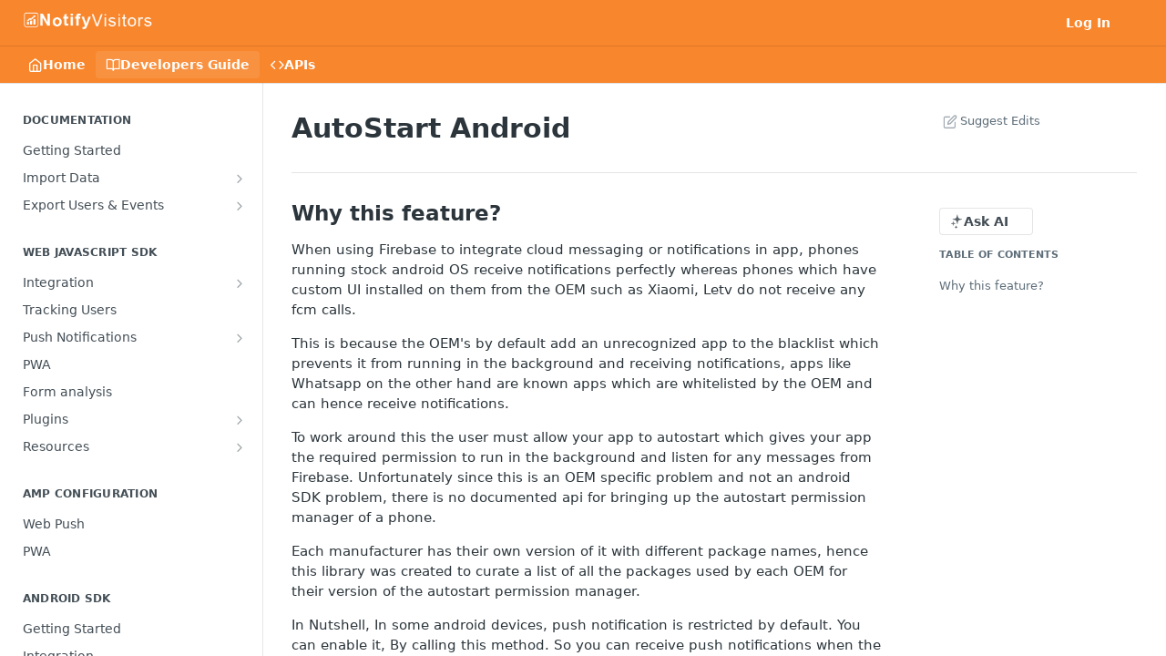

--- FILE ---
content_type: text/html; charset=utf-8
request_url: https://docs.notifyvisitors.com/docs/autostart-libraru
body_size: 41438
content:
<!DOCTYPE html><html lang="en" style="" data-color-mode="system" class=" useReactApp  "><head><meta charset="utf-8"><meta name="readme-deploy" content="5.581.3"><meta name="readme-subdomain" content="notifyvisitor"><meta name="readme-version" content="1.0"><title>AutoStart Android</title><meta name="description" content="Why this feature? When using Firebase to integrate cloud messaging or notifications in app, phones running stock android OS receive notifications perfectly whereas phones which have custom UI installed on them from the OEM such as Xiaomi, Letv do not receive any fcm calls. This is because the OEM's ..." data-rh="true"><meta property="og:title" content="AutoStart Android" data-rh="true"><meta property="og:description" content="Why this feature? When using Firebase to integrate cloud messaging or notifications in app, phones running stock android OS receive notifications perfectly whereas phones which have custom UI installed on them from the OEM such as Xiaomi, Letv do not receive any fcm calls. This is because the OEM's ..." data-rh="true"><meta property="og:site_name" content="NotifyVisitors"><meta name="twitter:title" content="AutoStart Android" data-rh="true"><meta name="twitter:description" content="Why this feature? When using Firebase to integrate cloud messaging or notifications in app, phones running stock android OS receive notifications perfectly whereas phones which have custom UI installed on them from the OEM such as Xiaomi, Letv do not receive any fcm calls. This is because the OEM's ..." data-rh="true"><meta name="twitter:card" content="summary_large_image"><meta name="viewport" content="width=device-width, initial-scale=1.0"><meta property="og:image" content="https://cdn.readme.io/og-image/create?type=docs&amp;title=AutoStart%20Android&amp;projectTitle=NotifyVisitors&amp;description=Why%20this%20feature%3F%20When%20using%20Firebase%20to%20integrate%20cloud%20messaging%20or%20notifications%20in%20app%2C%20phones%20running%20stock%20android%20OS%20receive%20notifications%20perfectly%20whereas%20phones%20which%20have%20custom%20UI%20installed%20on%20them%20from%20the%20OEM%20such%20as%20Xiaomi%2C%20Letv%20do%20not%20receive%20any%20fcm%20calls.%20This%20is%20because%20the%20OEM's%20...&amp;logoUrl=https%3A%2F%2Ffiles.readme.io%2F61e98dd-small-logo.png&amp;color=%23F8862C&amp;variant=light" data-rh="true"><meta name="twitter:image" content="https://cdn.readme.io/og-image/create?type=docs&amp;title=AutoStart%20Android&amp;projectTitle=NotifyVisitors&amp;description=Why%20this%20feature%3F%20When%20using%20Firebase%20to%20integrate%20cloud%20messaging%20or%20notifications%20in%20app%2C%20phones%20running%20stock%20android%20OS%20receive%20notifications%20perfectly%20whereas%20phones%20which%20have%20custom%20UI%20installed%20on%20them%20from%20the%20OEM%20such%20as%20Xiaomi%2C%20Letv%20do%20not%20receive%20any%20fcm%20calls.%20This%20is%20because%20the%20OEM's%20...&amp;logoUrl=https%3A%2F%2Ffiles.readme.io%2F61e98dd-small-logo.png&amp;color=%23F8862C&amp;variant=light" data-rh="true"><meta property="og:image:width" content="1200"><meta property="og:image:height" content="630"><meta name="robots" content="noindex" data-rh="true"><link id="favicon" rel="shortcut icon" href="https://files.readme.io/47eb025-small-nv-favicon.png" type="image/png"><link rel="canonical" href="https://docs.notifyvisitors.com/docs/autostart-libraru"><script src="https://cdn.readme.io/public/js/unauthorized-redirect.js?1769182809923"></script><script src="https://cdn.readme.io/public/js/cash-dom.min.js?1769182809923"></script><link data-chunk="Footer" rel="preload" as="style" href="https://cdn.readme.io/public/hub/web/Footer.7ca87f1efe735da787ba.css">
<link data-chunk="RDMD" rel="preload" as="style" href="https://cdn.readme.io/public/hub/web/RDMD.9331f322bb5b573f9d25.css">
<link data-chunk="RDMD" rel="preload" as="style" href="https://cdn.readme.io/public/hub/web/8788.1397980a7fd76b5388fe.css">
<link data-chunk="routes-Doc" rel="preload" as="style" href="https://cdn.readme.io/public/hub/web/routes-Doc.56c757d7717d133332ed.css">
<link data-chunk="index" rel="preload" as="style" href="https://cdn.readme.io/public/hub/web/index.8ca2c2c4702dddc43f78.css">
<link data-chunk="Header" rel="preload" as="style" href="https://cdn.readme.io/public/hub/web/Header.82413ef8974544a1864f.css">
<link data-chunk="main" rel="preload" as="style" href="https://cdn.readme.io/public/hub/web/main.73ee9ca53e6eaa83598c.css">
<link data-chunk="main" rel="preload" as="style" href="https://cdn.readme.io/public/hub/web/ui-styles.e5188c7f7f9c69667adf.css">
<link data-chunk="main" rel="preload" as="script" href="https://cdn.readme.io/public/hub/web/main.07547cfa8fdfd7a4c809.js">
<link data-chunk="routes-SuperHub" rel="preload" as="script" href="https://cdn.readme.io/public/hub/web/routes-SuperHub.129d5f78dbfede432b83.js">
<link data-chunk="Header" rel="preload" as="script" href="https://cdn.readme.io/public/hub/web/Header.7a8fa95dde67fa315250.js">
<link data-chunk="index" rel="preload" as="script" href="https://cdn.readme.io/public/hub/web/3766.649eaa2b700c2449e689.js">
<link data-chunk="index" rel="preload" as="script" href="https://cdn.readme.io/public/hub/web/6306.d91105b49ef3f33e4212.js">
<link data-chunk="index" rel="preload" as="script" href="https://cdn.readme.io/public/hub/web/6083.a6c01ccc57c962adc37b.js">
<link data-chunk="index" rel="preload" as="script" href="https://cdn.readme.io/public/hub/web/index.34f66f63109484c2a856.js">
<link data-chunk="routes-Doc" rel="preload" as="script" href="https://cdn.readme.io/public/hub/web/6563.536d53a51a39205d3d9b.js">
<link data-chunk="routes-Doc" rel="preload" as="script" href="https://cdn.readme.io/public/hub/web/6146.f99bcbc8d654cc36d7c8.js">
<link data-chunk="routes-Doc" rel="preload" as="script" href="https://cdn.readme.io/public/hub/web/6652.3900ee39f7cfe0a89511.js">
<link data-chunk="routes-Doc" rel="preload" as="script" href="https://cdn.readme.io/public/hub/web/8836.dbe2a8b6a6809625282d.js">
<link data-chunk="routes-Doc" rel="preload" as="script" href="https://cdn.readme.io/public/hub/web/9711.f939ebf4c2a2bed07a89.js">
<link data-chunk="routes-Doc" rel="preload" as="script" href="https://cdn.readme.io/public/hub/web/9819.244523233bd16e9c40f7.js">
<link data-chunk="routes-Doc" rel="preload" as="script" href="https://cdn.readme.io/public/hub/web/routes-Doc.d1002a5baf1301ca66f7.js">
<link data-chunk="RDMD" rel="preload" as="script" href="https://cdn.readme.io/public/hub/web/6123.a2ef3290db790599acca.js">
<link data-chunk="RDMD" rel="preload" as="script" href="https://cdn.readme.io/public/hub/web/3781.e78b96a01630dde138be.js">
<link data-chunk="RDMD" rel="preload" as="script" href="https://cdn.readme.io/public/hub/web/8424.7ca51ba764db137ea058.js">
<link data-chunk="RDMD" rel="preload" as="script" href="https://cdn.readme.io/public/hub/web/5492.f44f6f16a866e5fec3ae.js">
<link data-chunk="RDMD" rel="preload" as="script" href="https://cdn.readme.io/public/hub/web/9947.08b2610863d170f1b6c7.js">
<link data-chunk="RDMD" rel="preload" as="script" href="https://cdn.readme.io/public/hub/web/6349.44570076226a17ca868b.js">
<link data-chunk="RDMD" rel="preload" as="script" href="https://cdn.readme.io/public/hub/web/5496.17afb85a446e8476cbf9.js">
<link data-chunk="RDMD" rel="preload" as="script" href="https://cdn.readme.io/public/hub/web/8075.096554dabcf518cc0b30.js">
<link data-chunk="RDMD" rel="preload" as="script" href="https://cdn.readme.io/public/hub/web/8788.7d9cdb0b268fb7e3025a.js">
<link data-chunk="RDMD" rel="preload" as="script" href="https://cdn.readme.io/public/hub/web/1165.002e4541f2ba3ba0fbf2.js">
<link data-chunk="RDMD" rel="preload" as="script" href="https://cdn.readme.io/public/hub/web/RDMD.919251738abc9bfd483d.js">
<link data-chunk="Footer" rel="preload" as="script" href="https://cdn.readme.io/public/hub/web/Footer.9f1a3307d1d61765d9bb.js">
<link data-chunk="main" rel="stylesheet" href="https://cdn.readme.io/public/hub/web/ui-styles.e5188c7f7f9c69667adf.css">
<link data-chunk="main" rel="stylesheet" href="https://cdn.readme.io/public/hub/web/main.73ee9ca53e6eaa83598c.css">
<link data-chunk="Header" rel="stylesheet" href="https://cdn.readme.io/public/hub/web/Header.82413ef8974544a1864f.css">
<link data-chunk="index" rel="stylesheet" href="https://cdn.readme.io/public/hub/web/index.8ca2c2c4702dddc43f78.css">
<link data-chunk="routes-Doc" rel="stylesheet" href="https://cdn.readme.io/public/hub/web/routes-Doc.56c757d7717d133332ed.css">
<link data-chunk="RDMD" rel="stylesheet" href="https://cdn.readme.io/public/hub/web/8788.1397980a7fd76b5388fe.css">
<link data-chunk="RDMD" rel="stylesheet" href="https://cdn.readme.io/public/hub/web/RDMD.9331f322bb5b573f9d25.css">
<link data-chunk="Footer" rel="stylesheet" href="https://cdn.readme.io/public/hub/web/Footer.7ca87f1efe735da787ba.css"><!-- CUSTOM CSS--><style title="rm-custom-css">:root{--project-color-primary:#F8862C;--project-color-inverse:#222;--recipe-button-color:#F8862C;--recipe-button-color-hover:#b85506;--recipe-button-color-active:#873e04;--recipe-button-color-focus:rgba(248, 134, 44, 0.25);--recipe-button-color-disabled:#fff7f1}[id=enterprise] .ReadMeUI[is=AlgoliaSearch]{--project-color-primary:#F8862C;--project-color-inverse:#222}a{color:var(--color-link-primary,#f8862c)}a:hover{color:var(--color-link-primary-darken-5,#b85506)}a.text-muted:hover{color:var(--color-link-primary,#f8862c)}.btn.btn-primary{background-color:#f8862c}.btn.btn-primary:hover{background-color:#b85506}.theme-line #hub-landing-top h2{color:#f8862c}#hub-landing-top .btn:hover{color:#f8862c}.theme-line #hub-landing-top .btn:hover{color:#fff}.theme-solid header#hub-header #header-top{background-color:#f8862c}.theme-solid.header-gradient header#hub-header #header-top{background:linear-gradient(to bottom,#f8862c,#d75f00)}.theme-solid.header-custom header#hub-header #header-top{background-image:url(undefined)}.theme-line header#hub-header #header-top{border-bottom-color:#f8862c}.theme-line header#hub-header #header-top .btn{background-color:#f8862c}header#hub-header #header-top #header-logo{width:201px;height:34px;margin-top:3px;background-image:url(https://files.readme.io/61e98dd-small-logo.png)}#hub-subheader-parent #hub-subheader .hub-subheader-breadcrumbs .dropdown-menu a:hover{background-color:#f8862c}#subheader-links a.active{color:#f8862c!important;box-shadow:inset 0 -2px 0 #f8862c}#subheader-links a:hover{color:#f8862c!important;box-shadow:inset 0 -2px 0 #f8862c;opacity:.7}.discussion .submit-vote.submit-vote-parent.voted a.submit-vote-button{background-color:#f8862c}section#hub-discuss .discussion a .discuss-body h4{color:#f8862c}section#hub-discuss .discussion a:hover .discuss-body h4{color:#b85506}#hub-subheader-parent #hub-subheader.sticky-header.sticky{border-bottom-color:#f8862c}#hub-subheader-parent #hub-subheader.sticky-header.sticky .search-box{border-bottom-color:#f8862c}#hub-search-results h3 em{color:#f8862c}.main_background,.tag-item{background:#f8862c!important}.main_background:hover{background:#b85506!important}.main_color{color:#f8862c!important}.border_bottom_main_color{border-bottom:2px solid #f8862c}.main_color_hover:hover{color:#f8862c!important}section#hub-discuss h1{color:#f8862c}#hub-reference .hub-api .api-definition .api-try-it-out.active{border-color:#f8862c;background-color:#f8862c}#hub-reference .hub-api .api-definition .api-try-it-out.active:hover{background-color:#b85506;border-color:#b85506}#hub-reference .hub-api .api-definition .api-try-it-out:hover{border-color:#f8862c;color:#f8862c}#hub-reference .hub-reference .logs .logs-empty .logs-login-button,#hub-reference .hub-reference .logs .logs-login .logs-login-button{background-color:var(--project-color-primary,#f8862c);border-color:var(--project-color-primary,#f8862c)}#hub-reference .hub-reference .logs .logs-empty .logs-login-button:hover,#hub-reference .hub-reference .logs .logs-login .logs-login-button:hover{background-color:#b85506;border-color:#b85506}#hub-reference .hub-reference .logs .logs-empty>svg>path,#hub-reference .hub-reference .logs .logs-login>svg>path{fill:#f8862c;fill:var(--project-color-primary,#f8862c)}#hub-reference .hub-reference .logs:last-child .logs-empty,#hub-reference .hub-reference .logs:last-child .logs-login{margin-bottom:35px}#hub-reference .hub-reference .hub-reference-section .hub-reference-left header .hub-reference-edit:hover{color:#f8862c}.main-color-accent{border-bottom:3px solid #f8862c;padding-bottom:8px}/*! BEGIN HUB_CUSTOM_STYLES *//*! END HUB_CUSTOM_STYLES */</style><meta name="google-site-verification" content="dlCoU0YRuvPWSmYpGULVOPBNPWTlXTGRm3mdc6-wElI"><meta name="loadedProject" content="notifyvisitor"><script>var storedColorMode = `system` === 'system' ? window.localStorage.getItem('color-scheme') : `system`
document.querySelector('[data-color-mode]').setAttribute('data-color-mode', storedColorMode)</script><script id="config" type="application/json" data-json="{&quot;algoliaIndex&quot;:&quot;readme_search_v2&quot;,&quot;amplitude&quot;:{&quot;apiKey&quot;:&quot;dc8065a65ef83d6ad23e37aaf014fc84&quot;,&quot;enabled&quot;:true},&quot;asset_url&quot;:&quot;https://cdn.readme.io&quot;,&quot;dashDomain&quot;:&quot;dash.readme.com&quot;,&quot;domain&quot;:&quot;readme.io&quot;,&quot;domainFull&quot;:&quot;https://dash.readme.com&quot;,&quot;encryptedLocalStorageKey&quot;:&quot;ekfls-2025-03-27&quot;,&quot;fullstory&quot;:{&quot;enabled&quot;:true,&quot;orgId&quot;:&quot;FSV9A&quot;},&quot;git&quot;:{&quot;sync&quot;:{&quot;bitbucket&quot;:{&quot;installationLink&quot;:&quot;https://developer.atlassian.com/console/install/310151e6-ca1a-4a44-9af6-1b523fea0561?signature=AYABeMn9vqFkrg%2F1DrJAQxSyVf4AAAADAAdhd3Mta21zAEthcm46YXdzOmttczp1cy13ZXN0LTI6NzA5NTg3ODM1MjQzOmtleS83MDVlZDY3MC1mNTdjLTQxYjUtOWY5Yi1lM2YyZGNjMTQ2ZTcAuAECAQB4IOp8r3eKNYw8z2v%2FEq3%2FfvrZguoGsXpNSaDveR%2FF%2Fo0BHUxIjSWx71zNK2RycuMYSgAAAH4wfAYJKoZIhvcNAQcGoG8wbQIBADBoBgkqhkiG9w0BBwEwHgYJYIZIAWUDBAEuMBEEDOJgARbqndU9YM%2FRdQIBEIA7unpCah%2BIu53NA72LkkCDhNHOv%2BgRD7agXAO3jXqw0%2FAcBOB0%2F5LmpzB5f6B1HpkmsAN2i2SbsFL30nkAB2F3cy1rbXMAS2Fybjphd3M6a21zOmV1LXdlc3QtMTo3MDk1ODc4MzUyNDM6a2V5LzQ2MzBjZTZiLTAwYzMtNGRlMi04NzdiLTYyN2UyMDYwZTVjYwC4AQICAHijmwVTMt6Oj3F%2B0%2B0cVrojrS8yZ9ktpdfDxqPMSIkvHAGT%[base64]%2BMHwGCSqGSIb3DQEHBqBvMG0CAQAwaAYJKoZIhvcNAQcBMB4GCWCGSAFlAwQBLjARBAzzWhThsIgJwrr%2FY2ECARCAOxoaW9pob21lweyAfrIm6Fw7gd8D%2B%2F8LHk4rl3jjULDM35%2FVPuqBrqKunYZSVCCGNGB3RqpQJr%2FasASiAgAAAAAMAAAQAAAAAAAAAAAAAAAAAEokowLKsF1tMABEq%2BKNyJP%2F%2F%2F%2F%2FAAAAAQAAAAAAAAAAAAAAAQAAADJLzRcp6MkqKR43PUjOiRxxbxXYhLc6vFXEutK3%2BQ71yuPq4dC8pAHruOVQpvVcUSe8dptV8c7wR8BTJjv%2F%2FNe8r0g%3D&amp;product=bitbucket&quot;}}},&quot;metrics&quot;:{&quot;billingCronEnabled&quot;:&quot;true&quot;,&quot;dashUrl&quot;:&quot;https://m.readme.io&quot;,&quot;defaultUrl&quot;:&quot;https://m.readme.io&quot;,&quot;exportMaxRetries&quot;:12,&quot;wsUrl&quot;:&quot;wss://m.readme.io&quot;},&quot;micro&quot;:{&quot;baseUrl&quot;:&quot;https://micro-beta.readme.com&quot;},&quot;proxyUrl&quot;:&quot;https://try.readme.io&quot;,&quot;readmeRecaptchaSiteKey&quot;:&quot;6LesVBYpAAAAAESOCHOyo2kF9SZXPVb54Nwf3i2x&quot;,&quot;releaseVersion&quot;:&quot;5.581.3&quot;,&quot;reservedWords&quot;:{&quot;tools&quot;:[&quot;execute-request&quot;,&quot;get-code-snippet&quot;,&quot;get-endpoint&quot;,&quot;get-request-body&quot;,&quot;get-response-schema&quot;,&quot;get-server-variables&quot;,&quot;list-endpoints&quot;,&quot;list-security-schemes&quot;,&quot;list-specs&quot;,&quot;search-specs&quot;,&quot;search&quot;,&quot;fetch&quot;]},&quot;sentry&quot;:{&quot;dsn&quot;:&quot;https://3bbe57a973254129bcb93e47dc0cc46f@o343074.ingest.sentry.io/2052166&quot;,&quot;enabled&quot;:true},&quot;shMigration&quot;:{&quot;promoVideo&quot;:&quot;&quot;,&quot;forceWaitlist&quot;:false,&quot;migrationPreview&quot;:false},&quot;sslBaseDomain&quot;:&quot;readmessl.com&quot;,&quot;sslGenerationService&quot;:&quot;ssl.readmessl.com&quot;,&quot;stripePk&quot;:&quot;pk_live_5103PML2qXbDukVh7GDAkQoR4NSuLqy8idd5xtdm9407XdPR6o3bo663C1ruEGhXJjpnb2YCpj8EU1UvQYanuCjtr00t1DRCf2a&quot;,&quot;superHub&quot;:{&quot;newProjectsEnabled&quot;:true},&quot;wootric&quot;:{&quot;accountToken&quot;:&quot;NPS-122b75a4&quot;,&quot;enabled&quot;:true}}"></script></head><body class="body-none theme-solid header-solid header-bg-size-auto header-bg-pos-tl header-overlay-triangles reference-layout-column lumosity-normal "><div id="ssr-top"></div><div id="ssr-main"><div class="App ThemeContext ThemeContext_dark ThemeContext_classic" style="--color-primary:#F8862C;--color-primary-inverse:#fff;--color-primary-alt:#d75f00;--color-primary-darken-10:#e96b08;--color-primary-darken-20:#b85506;--color-primary-alpha-25:rgba(248, 134, 44, 0.25);--color-link-primary:#F8862C;--color-link-primary-darken-5:#f77813;--color-link-primary-darken-10:#e96b08;--color-link-primary-darken-20:#b85506;--color-link-primary-alpha-50:rgba(248, 134, 44, 0.5);--color-link-primary-alpha-25:rgba(248, 134, 44, 0.25);--color-link-background:rgba(248, 134, 44, 0.09);--color-link-text:#fff;--color-login-link:#018ef5;--color-login-link-text:#fff;--color-login-link-darken-10:#0171c2;--color-login-link-primary-alpha-50:rgba(1, 142, 245, 0.5)"><div class="ContentWithOwlbotx4PaFDoA1KMz"><div class="ContentWithOwlbot-content2X1XexaN8Lf2"><header class="Header3zzata9F_ZPQ rm-Header_classic rm-Header"><div class="rm-Header-top Header-topuTMpygDG4e1V Header-top_classic3g7Q6zoBy8zh"><div class="rm-Container rm-Container_flex"><div style="outline:none" tabindex="-1"><a href="#content" target="_self" class="Button Button_md rm-JumpTo Header-jumpTo3IWKQXmhSI5D Button_primary">Jump to Content</a></div><div class="rm-Header-left Header-leftADQdGVqx1wqU"><a class="rm-Logo Header-logo1Xy41PtkzbdG" href="https://www.notifyvisitors.com/" target="_self"><img alt="NotifyVisitors" class="rm-Logo-img Header-logo-img3YvV4lcGKkeb" src="https://files.readme.io/61e98dd-small-logo.png"/></a></div><div class="rm-Header-left Header-leftADQdGVqx1wqU Header-left_mobile1RG-X93lx6PF"><div><button aria-label="Toggle navigation menu" class="icon-menu menu3d6DYNDa3tk5" type="button"></button><div class=""><div class="Flyout95xhYIIoTKtc undefined rm-Flyout" data-testid="flyout"><div class="MobileFlyout1hHJpUd-nYkd"><a class="rm-MobileFlyout-item NavItem-item1gDDTqaXGhm1 NavItem-item_mobile1qG3gd-Mkck- " href="/" target="_self"><i class="icon-landing-page-2 NavItem-badge1qOxpfTiALoz rm-Header-bottom-link-icon"></i><span class="NavItem-textSlZuuL489uiw">Home</span></a><a aria-current="page" class="rm-MobileFlyout-item NavItem-item1gDDTqaXGhm1 NavItem-item_mobile1qG3gd-Mkck-  active" href="/docs" target="_self"><i class="icon-guides NavItem-badge1qOxpfTiALoz rm-Header-bottom-link-icon"></i><span class="NavItem-textSlZuuL489uiw">Developers Guide</span></a><a class="rm-MobileFlyout-item NavItem-item1gDDTqaXGhm1 NavItem-item_mobile1qG3gd-Mkck- " href="/reference" target="_self"><i class="icon-references NavItem-badge1qOxpfTiALoz rm-Header-bottom-link-icon"></i><span class="NavItem-textSlZuuL489uiw">APIs</span></a><hr class="MobileFlyout-divider10xf7R2X1MeW"/><a class="rm-MobileFlyout-item NavItem-item1gDDTqaXGhm1 NavItem-item_mobile1qG3gd-Mkck- NavItem_dropdown-muted1xJVuczwGc74" href="/login?redirect_uri=/docs/autostart-libraru" target="_self" to="/login?redirect_uri=/docs/autostart-libraru">Log In</a><a class="MobileFlyout-logo3Lq1eTlk1K76 Header-logo1Xy41PtkzbdG rm-Logo" href="https://www.notifyvisitors.com/" target="_self"><img alt="NotifyVisitors" class="Header-logo-img3YvV4lcGKkeb rm-Logo-img" src="https://files.readme.io/61e98dd-small-logo.png"/></a></div></div></div></div><div class="Header-left-nav2xWPWMNHOGf_"><i aria-hidden="true" class="icon-guides Header-left-nav-icon10glJKFwewOv"></i>Developers Guide</div></div><div class="rm-Header-right Header-right21PC2XTT6aMg"><span class="Header-right_desktop14ja01RUQ7HE"><a href="/login?redirect_uri=/docs/autostart-libraru" target="_self" class="Button Button_md Header-link2tXYTgXq85zW NavItem2xSfFaVqfRjy NavItem_mdrYO3ChA2kYvP rm-Header-top-link rm-Header-top-link_login Button_primary_ghost Button_primary">Log In</a></span><div class="Header-searchtb6Foi0-D9Vx"><button aria-label="Search ⌘k" class="rm-SearchToggle" data-symbol="⌘"><div class="rm-SearchToggle-icon icon-search1"></div></button></div><div class="ThemeToggle-wrapper1ZcciJoF3Lq3 Dropdown Dropdown_closed" data-testid="dropdown-container"><button aria-label="Toggle color scheme" id="ThemeToggle-button-static-id-placeholder" aria-haspopup="dialog" class="Button Button_sm rm-ThemeToggle ThemeToggle2xLp9tbEJ0XB Dropdown-toggle Button_primary_ghost Button_primary" type="button"><svg aria-labelledby="ThemeToggle-button-static-id-placeholder" class="Icon ThemeToggle-Icon22I6nqvxacln ThemeToggle-Icon_active2ocLaPY47U28" role="img" viewBox="0 0 24 24"><path class="ThemeToggle-Icon-raysbSO3FKsq2hn" d="M12 2v2"></path><path d="M14.837 16.385a6 6 0 1 1-7.223-7.222c.624-.147.97.66.715 1.248a4 4 0 0 0 5.26 5.259c.589-.255 1.396.09 1.248.715"></path><path d="M16 12a4 4 0 0 0-4-4"></path><path class="ThemeToggle-Icon-raysbSO3FKsq2hn" d="m19 5-1.256 1.256"></path><path class="ThemeToggle-Icon-raysbSO3FKsq2hn" d="M20 12h2"></path></svg><svg aria-labelledby="ThemeToggle-button-static-id-placeholder" class="Icon ThemeToggle-Icon22I6nqvxacln ThemeToggle-Icon_dark3c1eP_qTU7uF" role="img" viewBox="0 0 24 24"><path d="M19 14.79C18.8427 16.4922 18.2039 18.1144 17.1582 19.4668C16.1126 20.8192 14.7035 21.8458 13.0957 22.4265C11.4879 23.0073 9.74798 23.1181 8.0795 22.7461C6.41102 22.3741 4.88299 21.5345 3.67423 20.3258C2.46546 19.117 1.62594 17.589 1.25391 15.9205C0.881876 14.252 0.992717 12.5121 1.57346 10.9043C2.1542 9.29651 3.18083 7.88737 4.53321 6.84175C5.8856 5.79614 7.5078 5.15731 9.21 5C8.21341 6.34827 7.73385 8.00945 7.85853 9.68141C7.98322 11.3534 8.70386 12.9251 9.8894 14.1106C11.0749 15.2961 12.6466 16.0168 14.3186 16.1415C15.9906 16.2662 17.6517 15.7866 19 14.79Z"></path><path class="ThemeToggle-Icon-star2kOSzvXrVCbT" d="M18.3707 1C18.3707 3.22825 16.2282 5.37069 14 5.37069C16.2282 5.37069 18.3707 7.51313 18.3707 9.74138C18.3707 7.51313 20.5132 5.37069 22.7414 5.37069C20.5132 5.37069 18.3707 3.22825 18.3707 1Z"></path></svg><svg aria-labelledby="ThemeToggle-button-static-id-placeholder" class="Icon ThemeToggle-Icon22I6nqvxacln" role="img" viewBox="0 0 24 24"><path class="ThemeToggle-Icon-raysbSO3FKsq2hn" d="M12 1V3"></path><path class="ThemeToggle-Icon-raysbSO3FKsq2hn" d="M18.36 5.64L19.78 4.22"></path><path class="ThemeToggle-Icon-raysbSO3FKsq2hn" d="M21 12H23"></path><path class="ThemeToggle-Icon-raysbSO3FKsq2hn" d="M18.36 18.36L19.78 19.78"></path><path class="ThemeToggle-Icon-raysbSO3FKsq2hn" d="M12 21V23"></path><path class="ThemeToggle-Icon-raysbSO3FKsq2hn" d="M4.22 19.78L5.64 18.36"></path><path class="ThemeToggle-Icon-raysbSO3FKsq2hn" d="M1 12H3"></path><path class="ThemeToggle-Icon-raysbSO3FKsq2hn" d="M4.22 4.22L5.64 5.64"></path><path d="M12 17C14.7614 17 17 14.7614 17 12C17 9.23858 14.7614 7 12 7C9.23858 7 7 9.23858 7 12C7 14.7614 9.23858 17 12 17Z"></path></svg></button></div></div></div></div><div class="Header-bottom2eLKOFXMEmh5 Header-bottom_classic rm-Header-bottom"><div class="rm-Container rm-Container_flex"><nav aria-label="Primary navigation" class="Header-leftADQdGVqx1wqU Header-subnavnVH8URdkgvEl" role="navigation"><a class="Button Button_md rm-Header-link rm-Header-bottom-link Button_slate_text Header-bottom-link_mobile " href="/" target="_self"><i class="icon-landing-page-2 rm-Header-bottom-link-icon"></i><span>Home</span></a><a aria-current="page" class="Button Button_md rm-Header-link rm-Header-bottom-link Button_slate_text Header-bottom-link_mobile  active" href="/docs" target="_self"><i class="icon-guides rm-Header-bottom-link-icon"></i><span>Developers Guide</span></a><a class="Button Button_md rm-Header-link rm-Header-bottom-link Button_slate_text Header-bottom-link_mobile " href="/reference" target="_self"><i class="icon-references rm-Header-bottom-link-icon"></i><span>APIs</span></a><div class="Header-subnav-tabyNLkcOA6xAra" style="transform:translateX(0px);width:0"></div></nav><button align="center" justify="between" style="--flex-gap:var(--xs)" class="Button Button_sm Flex Flex_row MobileSubnav1DsTfasXloM2 Button_contrast Button_contrast_outline" type="button"><span class="Button-label">AutoStart Android</span><span class="IconWrapper Icon-wrapper2z2wVIeGsiUy"><span class="Icon3_D2ysxFZ_ll Icon-empty6PuNZVw0joPv" style="--icon-color:inherit;--icon-size:inherit;--icon-stroke-width:2px"></span></span></button></div></div><div class="hub-search-results--reactApp " id="hub-search-results"><div class="hub-container"><div class="modal-backdrop rm-SearchModal" role="button" tabindex="0"></div></div></div></header><main class="rm-Guides"><div class="rm-Container rm-Container_flex"><nav aria-label="Secondary navigation" class="rm-Sidebar hub-sidebar reference-redesign Nav3C5f8FcjkaHj rm-Sidebar_guides" id="hub-sidebar" role="navigation"><div class="Sidebar1t2G1ZJq-vU1 rm-Sidebar hub-sidebar-content"><section class="Sidebar-listWrapper6Q9_yUrG906C rm-Sidebar-section"><h2 class="Sidebar-headingTRQyOa2pk0gh rm-Sidebar-heading">DOCUMENTATION</h2><ul class="Sidebar-list_sidebarLayout3RaX72iQNOEI Sidebar-list3cZWQLaBf9k8 rm-Sidebar-list"><li class="Sidebar-item23D-2Kd61_k3"><a class="Sidebar-link2Dsha-r-GKh2 childless text-wrap rm-Sidebar-link" target="_self" href="/docs/getting-started"><span class="Sidebar-link-textLuTE1ySm4Kqn"><span class="Sidebar-link-text_label1gCT_uPnx7Gu">Getting Started</span></span></a></li><li class="Sidebar-item23D-2Kd61_k3"><a class="Sidebar-link2Dsha-r-GKh2 Sidebar-link_parent text-wrap rm-Sidebar-link" target="_self" href="/docs/upload-users-events"><span class="Sidebar-link-textLuTE1ySm4Kqn"><span class="Sidebar-link-text_label1gCT_uPnx7Gu">Import Data</span></span><button aria-expanded="false" aria-label="Show subpages for Import Data" class="Sidebar-link-buttonWrapper3hnFHNku8_BJ" type="button"><i aria-hidden="true" class="Sidebar-link-iconnjiqEiZlPn0W Sidebar-link-expandIcon2yVH6SarI6NW icon-chevron-rightward"></i></button></a><ul class="subpages Sidebar-list3cZWQLaBf9k8 rm-Sidebar-list"><li class="Sidebar-item23D-2Kd61_k3"><a class="Sidebar-link2Dsha-r-GKh2 childless subpage text-wrap rm-Sidebar-link" target="_self" href="/docs/import-user-data"><span class="Sidebar-link-textLuTE1ySm4Kqn"><span class="Sidebar-link-text_label1gCT_uPnx7Gu">Import User Data</span></span></a></li><li class="Sidebar-item23D-2Kd61_k3"><a class="Sidebar-link2Dsha-r-GKh2 childless subpage text-wrap rm-Sidebar-link" target="_self" href="/docs/import-event-data"><span class="Sidebar-link-textLuTE1ySm4Kqn"><span class="Sidebar-link-text_label1gCT_uPnx7Gu">Import Event Data</span></span></a></li><li class="Sidebar-item23D-2Kd61_k3"><a class="Sidebar-link2Dsha-r-GKh2 childless subpage text-wrap rm-Sidebar-link" target="_self" href="/docs/upload-users-events-via-sftp"><span class="Sidebar-link-textLuTE1ySm4Kqn"><span class="Sidebar-link-text_label1gCT_uPnx7Gu">Via SFTP</span></span></a></li><li class="Sidebar-item23D-2Kd61_k3"><a class="Sidebar-link2Dsha-r-GKh2 childless subpage text-wrap rm-Sidebar-link" target="_self" href="/docs/upload-users-events-via-s3"><span class="Sidebar-link-textLuTE1ySm4Kqn"><span class="Sidebar-link-text_label1gCT_uPnx7Gu">Via S3</span></span></a></li></ul></li><li class="Sidebar-item23D-2Kd61_k3"><a class="Sidebar-link2Dsha-r-GKh2 Sidebar-link_parent text-wrap rm-Sidebar-link" target="_self" href="/docs/export-users-events"><span class="Sidebar-link-textLuTE1ySm4Kqn"><span class="Sidebar-link-text_label1gCT_uPnx7Gu">Export Users &amp; Events</span></span><button aria-expanded="false" aria-label="Show subpages for Export Users &amp; Events" class="Sidebar-link-buttonWrapper3hnFHNku8_BJ" type="button"><i aria-hidden="true" class="Sidebar-link-iconnjiqEiZlPn0W Sidebar-link-expandIcon2yVH6SarI6NW icon-chevron-rightward"></i></button></a><ul class="subpages Sidebar-list3cZWQLaBf9k8 rm-Sidebar-list"><li class="Sidebar-item23D-2Kd61_k3"><a class="Sidebar-link2Dsha-r-GKh2 childless subpage text-wrap rm-Sidebar-link" target="_self" href="/docs/via-sftp"><span class="Sidebar-link-textLuTE1ySm4Kqn"><span class="Sidebar-link-text_label1gCT_uPnx7Gu">Via SFTP</span></span></a></li><li class="Sidebar-item23D-2Kd61_k3"><a class="Sidebar-link2Dsha-r-GKh2 childless subpage text-wrap rm-Sidebar-link" target="_self" href="/docs/via-aws-s3"><span class="Sidebar-link-textLuTE1ySm4Kqn"><span class="Sidebar-link-text_label1gCT_uPnx7Gu">Via AWS S3</span></span></a></li></ul></li></ul></section><section class="Sidebar-listWrapper6Q9_yUrG906C rm-Sidebar-section"><h2 class="Sidebar-headingTRQyOa2pk0gh rm-Sidebar-heading">WEB JAVASCRIPT SDK</h2><ul class="Sidebar-list_sidebarLayout3RaX72iQNOEI Sidebar-list3cZWQLaBf9k8 rm-Sidebar-list"><li class="Sidebar-item23D-2Kd61_k3"><a class="Sidebar-link2Dsha-r-GKh2 Sidebar-link_parent text-wrap rm-Sidebar-link" target="_self" href="/docs/web-integration"><span class="Sidebar-link-textLuTE1ySm4Kqn"><span class="Sidebar-link-text_label1gCT_uPnx7Gu">Integration</span></span><button aria-expanded="false" aria-label="Show subpages for Integration" class="Sidebar-link-buttonWrapper3hnFHNku8_BJ" type="button"><i aria-hidden="true" class="Sidebar-link-iconnjiqEiZlPn0W Sidebar-link-expandIcon2yVH6SarI6NW icon-chevron-rightward"></i></button></a><ul class="subpages Sidebar-list3cZWQLaBf9k8 rm-Sidebar-list"><li class="Sidebar-item23D-2Kd61_k3"><a class="Sidebar-link2Dsha-r-GKh2 childless subpage text-wrap rm-Sidebar-link" target="_self" href="/docs/tracking-web-events"><span class="Sidebar-link-textLuTE1ySm4Kqn"><span class="Sidebar-link-text_label1gCT_uPnx7Gu">Tracking Events</span></span></a></li></ul></li><li class="Sidebar-item23D-2Kd61_k3"><a class="Sidebar-link2Dsha-r-GKh2 childless text-wrap rm-Sidebar-link" target="_self" href="/docs/tracking-web-users"><span class="Sidebar-link-textLuTE1ySm4Kqn"><span class="Sidebar-link-text_label1gCT_uPnx7Gu">Tracking Users</span></span></a></li><li class="Sidebar-item23D-2Kd61_k3"><a class="Sidebar-link2Dsha-r-GKh2 Sidebar-link_parent text-wrap rm-Sidebar-link" target="_self" href="/docs/web-push-notifications-integration-flow"><span class="Sidebar-link-textLuTE1ySm4Kqn"><span class="Sidebar-link-text_label1gCT_uPnx7Gu">Push Notifications</span></span><button aria-expanded="false" aria-label="Show subpages for Push Notifications" class="Sidebar-link-buttonWrapper3hnFHNku8_BJ" type="button"><i aria-hidden="true" class="Sidebar-link-iconnjiqEiZlPn0W Sidebar-link-expandIcon2yVH6SarI6NW icon-chevron-rightward"></i></button></a><ul class="subpages Sidebar-list3cZWQLaBf9k8 rm-Sidebar-list"><li class="Sidebar-item23D-2Kd61_k3"><a class="Sidebar-link2Dsha-r-GKh2 childless subpage text-wrap rm-Sidebar-link" target="_self" href="/docs/guide-to-create-safari-web-push-certificate"><span class="Sidebar-link-textLuTE1ySm4Kqn"><span class="Sidebar-link-text_label1gCT_uPnx7Gu">Safari Web Push Certificate</span></span></a></li></ul></li><li class="Sidebar-item23D-2Kd61_k3"><a class="Sidebar-link2Dsha-r-GKh2 childless text-wrap rm-Sidebar-link" target="_self" href="/docs/pwa"><span class="Sidebar-link-textLuTE1ySm4Kqn"><span class="Sidebar-link-text_label1gCT_uPnx7Gu">PWA</span></span></a></li><li class="Sidebar-item23D-2Kd61_k3"><a class="Sidebar-link2Dsha-r-GKh2 childless text-wrap rm-Sidebar-link" target="_self" href="/docs/form-analysis"><span class="Sidebar-link-textLuTE1ySm4Kqn"><span class="Sidebar-link-text_label1gCT_uPnx7Gu">Form analysis</span></span></a></li><li class="Sidebar-item23D-2Kd61_k3"><a class="Sidebar-link2Dsha-r-GKh2 Sidebar-link_parent text-wrap rm-Sidebar-link" target="_self" href="/docs/plugins"><span class="Sidebar-link-textLuTE1ySm4Kqn"><span class="Sidebar-link-text_label1gCT_uPnx7Gu">Plugins</span></span><button aria-expanded="false" aria-label="Show subpages for Plugins" class="Sidebar-link-buttonWrapper3hnFHNku8_BJ" type="button"><i aria-hidden="true" class="Sidebar-link-iconnjiqEiZlPn0W Sidebar-link-expandIcon2yVH6SarI6NW icon-chevron-rightward"></i></button></a><ul class="subpages Sidebar-list3cZWQLaBf9k8 rm-Sidebar-list"><li class="Sidebar-item23D-2Kd61_k3"><a class="Sidebar-link2Dsha-r-GKh2 childless subpage text-wrap rm-Sidebar-link" target="_self" href="/docs/shopify"><span class="Sidebar-link-textLuTE1ySm4Kqn"><span class="Sidebar-link-text_label1gCT_uPnx7Gu">Shopify</span></span></a></li><li class="Sidebar-item23D-2Kd61_k3"><a class="Sidebar-link2Dsha-r-GKh2 childless subpage text-wrap rm-Sidebar-link" target="_self" href="/docs/woocommerce"><span class="Sidebar-link-textLuTE1ySm4Kqn"><span class="Sidebar-link-text_label1gCT_uPnx7Gu">WooCommerce</span></span></a></li><li class="Sidebar-item23D-2Kd61_k3"><a class="Sidebar-link2Dsha-r-GKh2 childless subpage text-wrap rm-Sidebar-link" target="_self" href="/docs/magento"><span class="Sidebar-link-textLuTE1ySm4Kqn"><span class="Sidebar-link-text_label1gCT_uPnx7Gu">Magento</span></span></a></li><li class="Sidebar-item23D-2Kd61_k3"><a class="Sidebar-link2Dsha-r-GKh2 childless subpage text-wrap rm-Sidebar-link" target="_self" href="/docs/wix-integration-with-notifyvisitors"><span class="Sidebar-link-textLuTE1ySm4Kqn"><span class="Sidebar-link-text_label1gCT_uPnx7Gu">WIX</span></span></a></li><li class="Sidebar-item23D-2Kd61_k3"><a class="Sidebar-link2Dsha-r-GKh2 childless subpage text-wrap rm-Sidebar-link" target="_self" href="/docs/wordpress"><span class="Sidebar-link-textLuTE1ySm4Kqn"><span class="Sidebar-link-text_label1gCT_uPnx7Gu">WordPress</span></span></a></li><li class="Sidebar-item23D-2Kd61_k3"><a class="Sidebar-link2Dsha-r-GKh2 childless subpage text-wrap rm-Sidebar-link" target="_self" href="/docs/opencart"><span class="Sidebar-link-textLuTE1ySm4Kqn"><span class="Sidebar-link-text_label1gCT_uPnx7Gu">OpenCart</span></span></a></li><li class="Sidebar-item23D-2Kd61_k3"><a class="Sidebar-link2Dsha-r-GKh2 childless subpage text-wrap rm-Sidebar-link" target="_self" href="/docs/integration-via-gtm"><span class="Sidebar-link-textLuTE1ySm4Kqn"><span class="Sidebar-link-text_label1gCT_uPnx7Gu">Integration Via GTM</span></span></a></li></ul></li><li class="Sidebar-item23D-2Kd61_k3"><a class="Sidebar-link2Dsha-r-GKh2 Sidebar-link_parent text-wrap rm-Sidebar-link" target="_self" href="/docs/synchronous-and-asynchronous-scripts"><span class="Sidebar-link-textLuTE1ySm4Kqn"><span class="Sidebar-link-text_label1gCT_uPnx7Gu">Resources</span></span><button aria-expanded="false" aria-label="Show subpages for Resources" class="Sidebar-link-buttonWrapper3hnFHNku8_BJ" type="button"><i aria-hidden="true" class="Sidebar-link-iconnjiqEiZlPn0W Sidebar-link-expandIcon2yVH6SarI6NW icon-chevron-rightward"></i></button></a><ul class="subpages Sidebar-list3cZWQLaBf9k8 rm-Sidebar-list"><li class="Sidebar-item23D-2Kd61_k3"><a class="Sidebar-link2Dsha-r-GKh2 childless subpage text-wrap rm-Sidebar-link" target="_self" href="/docs/synchronous-and-asynchronous-scripts"><span class="Sidebar-link-textLuTE1ySm4Kqn"><span class="Sidebar-link-text_label1gCT_uPnx7Gu">Synchronous and Asynchronous Scripts</span></span></a></li><li class="Sidebar-item23D-2Kd61_k3"><a class="Sidebar-link2Dsha-r-GKh2 childless subpage text-wrap rm-Sidebar-link" target="_self" href="/docs/integration-code-for-cookie-option"><span class="Sidebar-link-textLuTE1ySm4Kqn"><span class="Sidebar-link-text_label1gCT_uPnx7Gu">Integration Code For Cookie Option</span></span></a></li><li class="Sidebar-item23D-2Kd61_k3"><a class="Sidebar-link2Dsha-r-GKh2 childless subpage text-wrap rm-Sidebar-link" target="_self" href="/docs/cookies-used-in-notifyvisitors"><span class="Sidebar-link-textLuTE1ySm4Kqn"><span class="Sidebar-link-text_label1gCT_uPnx7Gu">Cookies</span></span></a></li></ul></li></ul></section><section class="Sidebar-listWrapper6Q9_yUrG906C rm-Sidebar-section"><h2 class="Sidebar-headingTRQyOa2pk0gh rm-Sidebar-heading">AMP CONFIGURATION</h2><ul class="Sidebar-list_sidebarLayout3RaX72iQNOEI Sidebar-list3cZWQLaBf9k8 rm-Sidebar-list"><li class="Sidebar-item23D-2Kd61_k3"><a class="Sidebar-link2Dsha-r-GKh2 childless text-wrap rm-Sidebar-link" target="_self" href="/docs/amp-push-notifications"><span class="Sidebar-link-textLuTE1ySm4Kqn"><span class="Sidebar-link-text_label1gCT_uPnx7Gu">Web Push</span></span></a></li><li class="Sidebar-item23D-2Kd61_k3"><a class="Sidebar-link2Dsha-r-GKh2 childless text-wrap rm-Sidebar-link" target="_self" href="/docs/amp-pwa"><span class="Sidebar-link-textLuTE1ySm4Kqn"><span class="Sidebar-link-text_label1gCT_uPnx7Gu">PWA</span></span></a></li></ul></section><section class="Sidebar-listWrapper6Q9_yUrG906C rm-Sidebar-section"><h2 class="Sidebar-headingTRQyOa2pk0gh rm-Sidebar-heading">ANDROID SDK</h2><ul class="Sidebar-list_sidebarLayout3RaX72iQNOEI Sidebar-list3cZWQLaBf9k8 rm-Sidebar-list"><li class="Sidebar-item23D-2Kd61_k3"><a class="Sidebar-link2Dsha-r-GKh2 childless text-wrap rm-Sidebar-link" target="_self" href="/docs/getting-started-3"><span class="Sidebar-link-textLuTE1ySm4Kqn"><span class="Sidebar-link-text_label1gCT_uPnx7Gu">Getting Started</span></span></a></li><li class="Sidebar-item23D-2Kd61_k3"><a class="Sidebar-link2Dsha-r-GKh2 childless text-wrap rm-Sidebar-link" target="_self" href="/docs/android-integration"><span class="Sidebar-link-textLuTE1ySm4Kqn"><span class="Sidebar-link-text_label1gCT_uPnx7Gu">Integration</span></span></a></li><li class="Sidebar-item23D-2Kd61_k3"><a class="Sidebar-link2Dsha-r-GKh2 childless text-wrap rm-Sidebar-link" target="_self" href="/docs/tracking-android-events"><span class="Sidebar-link-textLuTE1ySm4Kqn"><span class="Sidebar-link-text_label1gCT_uPnx7Gu">Tracking Events</span></span></a></li><li class="Sidebar-item23D-2Kd61_k3"><a class="Sidebar-link2Dsha-r-GKh2 childless text-wrap rm-Sidebar-link" target="_self" href="/docs/track-android-users"><span class="Sidebar-link-textLuTE1ySm4Kqn"><span class="Sidebar-link-text_label1gCT_uPnx7Gu">Tracking Users</span></span></a></li><li class="Sidebar-item23D-2Kd61_k3"><a class="Sidebar-link2Dsha-r-GKh2 childless text-wrap rm-Sidebar-link" target="_self" href="/docs/android-in-app-messaging"><span class="Sidebar-link-textLuTE1ySm4Kqn"><span class="Sidebar-link-text_label1gCT_uPnx7Gu">In-app Notifications</span></span></a></li><li class="Sidebar-item23D-2Kd61_k3"><a class="Sidebar-link2Dsha-r-GKh2 Sidebar-link_parent text-wrap rm-Sidebar-link" target="_self" href="/docs/android-push-notifications"><span class="Sidebar-link-textLuTE1ySm4Kqn"><span class="Sidebar-link-text_label1gCT_uPnx7Gu">Push Notifications</span></span><button aria-expanded="false" aria-label="Show subpages for Push Notifications" class="Sidebar-link-buttonWrapper3hnFHNku8_BJ" type="button"><i aria-hidden="true" class="Sidebar-link-iconnjiqEiZlPn0W Sidebar-link-expandIcon2yVH6SarI6NW icon-chevron-rightward"></i></button></a><ul class="subpages Sidebar-list3cZWQLaBf9k8 rm-Sidebar-list"><li class="Sidebar-item23D-2Kd61_k3"><a class="Sidebar-link2Dsha-r-GKh2 childless subpage text-wrap rm-Sidebar-link" target="_self" href="/docs/push-troubleshooting"><span class="Sidebar-link-textLuTE1ySm4Kqn"><span class="Sidebar-link-text_label1gCT_uPnx7Gu">Push Troubleshooting</span></span></a></li><li class="Sidebar-item23D-2Kd61_k3"><a class="Sidebar-link2Dsha-r-GKh2 childless subpage text-wrap rm-Sidebar-link" target="_self" href="/docs/register-fcm-keys"><span class="Sidebar-link-textLuTE1ySm4Kqn"><span class="Sidebar-link-text_label1gCT_uPnx7Gu">Register FCM Keys</span></span></a></li><li class="Sidebar-item23D-2Kd61_k3"><a class="Sidebar-link2Dsha-r-GKh2 childless subpage text-wrap rm-Sidebar-link" target="_self" href="/docs/android-notification-channels"><span class="Sidebar-link-textLuTE1ySm4Kqn"><span class="Sidebar-link-text_label1gCT_uPnx7Gu">Android Notification Channels</span></span></a></li><li class="Sidebar-item23D-2Kd61_k3"><a class="Sidebar-link2Dsha-r-GKh2 childless subpage text-wrap rm-Sidebar-link" target="_self" href="/docs/notification-runtime-permission"><span class="Sidebar-link-textLuTE1ySm4Kqn"><span class="Sidebar-link-text_label1gCT_uPnx7Gu">Notification Runtime Permission</span></span></a></li></ul></li><li class="Sidebar-item23D-2Kd61_k3"><a class="Sidebar-link2Dsha-r-GKh2 childless text-wrap rm-Sidebar-link" target="_self" href="/docs/page-redirectionnavigation"><span class="Sidebar-link-textLuTE1ySm4Kqn"><span class="Sidebar-link-text_label1gCT_uPnx7Gu">Page Redirection/Navigation</span></span></a></li><li class="Sidebar-item23D-2Kd61_k3"><a class="Sidebar-link2Dsha-r-GKh2 childless text-wrap rm-Sidebar-link" target="_self" href="/docs/configure-notification-center"><span class="Sidebar-link-textLuTE1ySm4Kqn"><span class="Sidebar-link-text_label1gCT_uPnx7Gu">Configure Notification Center</span></span></a></li><li class="Sidebar-item23D-2Kd61_k3"><a class="Sidebar-link2Dsha-r-GKh2 childless text-wrap rm-Sidebar-link" target="_self" href="/docs/auto-start-app-permission-1"><span class="Sidebar-link-textLuTE1ySm4Kqn"><span class="Sidebar-link-text_label1gCT_uPnx7Gu">AutoStart</span></span></a></li><li class="Sidebar-item23D-2Kd61_k3"><a class="Sidebar-link2Dsha-r-GKh2 childless text-wrap rm-Sidebar-link" target="_self" href="/docs/in-app-play-store-rating"><span class="Sidebar-link-textLuTE1ySm4Kqn"><span class="Sidebar-link-text_label1gCT_uPnx7Gu">Google Play Store Rating</span></span></a></li><li class="Sidebar-item23D-2Kd61_k3"><a class="Sidebar-link2Dsha-r-GKh2 childless text-wrap rm-Sidebar-link" target="_self" href="/docs/android-additional-customizations"><span class="Sidebar-link-textLuTE1ySm4Kqn"><span class="Sidebar-link-text_label1gCT_uPnx7Gu">Additional Customizations</span></span></a></li><li class="Sidebar-item23D-2Kd61_k3"><a class="Sidebar-link2Dsha-r-GKh2 childless text-wrap rm-Sidebar-link" target="_self" href="/docs/migration-to-maven-central"><span class="Sidebar-link-textLuTE1ySm4Kqn"><span class="Sidebar-link-text_label1gCT_uPnx7Gu">Migration To Maven Central</span></span></a></li><li class="Sidebar-item23D-2Kd61_k3"><a class="Sidebar-link2Dsha-r-GKh2 childless text-wrap rm-Sidebar-link" target="_self" href="/docs/faq"><span class="Sidebar-link-textLuTE1ySm4Kqn"><span class="Sidebar-link-text_label1gCT_uPnx7Gu">Frequently Asked Questions</span></span></a></li><li class="Sidebar-item23D-2Kd61_k3"><a class="Sidebar-link2Dsha-r-GKh2 childless text-wrap rm-Sidebar-link" target="_self" href="/docs/google-play-data-safety-requirements"><span class="Sidebar-link-textLuTE1ySm4Kqn"><span class="Sidebar-link-text_label1gCT_uPnx7Gu">Google Play Data Safety Requirements</span></span></a></li><li class="Sidebar-item23D-2Kd61_k3"><a class="Sidebar-link2Dsha-r-GKh2 childless text-wrap rm-Sidebar-link" target="_self" href="/docs/uninstall-tracking"><span class="Sidebar-link-textLuTE1ySm4Kqn"><span class="Sidebar-link-text_label1gCT_uPnx7Gu">Uninstall Tracking</span></span></a></li></ul></section><section class="Sidebar-listWrapper6Q9_yUrG906C rm-Sidebar-section"><h2 class="Sidebar-headingTRQyOa2pk0gh rm-Sidebar-heading">iOS SDK</h2><ul class="Sidebar-list_sidebarLayout3RaX72iQNOEI Sidebar-list3cZWQLaBf9k8 rm-Sidebar-list"><li class="Sidebar-item23D-2Kd61_k3"><a class="Sidebar-link2Dsha-r-GKh2 childless text-wrap rm-Sidebar-link" target="_self" href="/docs/getting-started-2"><span class="Sidebar-link-textLuTE1ySm4Kqn"><span class="Sidebar-link-text_label1gCT_uPnx7Gu">Getting Started</span></span></a></li><li class="Sidebar-item23D-2Kd61_k3"><a class="Sidebar-link2Dsha-r-GKh2 childless text-wrap rm-Sidebar-link" target="_self" href="/docs/ios-integration"><span class="Sidebar-link-textLuTE1ySm4Kqn"><span class="Sidebar-link-text_label1gCT_uPnx7Gu">Integration</span></span></a></li><li class="Sidebar-item23D-2Kd61_k3"><a class="Sidebar-link2Dsha-r-GKh2 childless text-wrap rm-Sidebar-link" target="_self" href="/docs/track-ios-events"><span class="Sidebar-link-textLuTE1ySm4Kqn"><span class="Sidebar-link-text_label1gCT_uPnx7Gu">Tracking Events</span></span></a></li><li class="Sidebar-item23D-2Kd61_k3"><a class="Sidebar-link2Dsha-r-GKh2 childless text-wrap rm-Sidebar-link" target="_self" href="/docs/track-ios-users"><span class="Sidebar-link-textLuTE1ySm4Kqn"><span class="Sidebar-link-text_label1gCT_uPnx7Gu">Tracking Users</span></span></a></li><li class="Sidebar-item23D-2Kd61_k3"><a class="Sidebar-link2Dsha-r-GKh2 childless text-wrap rm-Sidebar-link" target="_self" href="/docs/ios-in-app-notifications"><span class="Sidebar-link-textLuTE1ySm4Kqn"><span class="Sidebar-link-text_label1gCT_uPnx7Gu">In-app Notifications</span></span></a></li><li class="Sidebar-item23D-2Kd61_k3"><a class="Sidebar-link2Dsha-r-GKh2 Sidebar-link_parent text-wrap rm-Sidebar-link" target="_self" href="/docs/ios-push-notifications"><span class="Sidebar-link-textLuTE1ySm4Kqn"><span class="Sidebar-link-text_label1gCT_uPnx7Gu">Push Notifications</span></span><button aria-expanded="false" aria-label="Show subpages for Push Notifications" class="Sidebar-link-buttonWrapper3hnFHNku8_BJ" type="button"><i aria-hidden="true" class="Sidebar-link-iconnjiqEiZlPn0W Sidebar-link-expandIcon2yVH6SarI6NW icon-chevron-rightward"></i></button></a><ul class="subpages Sidebar-list3cZWQLaBf9k8 rm-Sidebar-list"><li class="Sidebar-item23D-2Kd61_k3"><a class="Sidebar-link2Dsha-r-GKh2 childless subpage text-wrap rm-Sidebar-link" target="_self" href="/docs/push-notification-troubleshooting"><span class="Sidebar-link-textLuTE1ySm4Kqn"><span class="Sidebar-link-text_label1gCT_uPnx7Gu">Push Notification Troubleshooting</span></span></a></li><li class="Sidebar-item23D-2Kd61_k3"><a class="Sidebar-link2Dsha-r-GKh2 childless subpage text-wrap rm-Sidebar-link" target="_self" href="/docs/apns-auth-keys"><span class="Sidebar-link-textLuTE1ySm4Kqn"><span class="Sidebar-link-text_label1gCT_uPnx7Gu">APNS Auth Keys</span></span></a></li><li class="Sidebar-item23D-2Kd61_k3"><a class="Sidebar-link2Dsha-r-GKh2 childless subpage text-wrap rm-Sidebar-link" target="_self" href="/docs/apns-certificate"><span class="Sidebar-link-textLuTE1ySm4Kqn"><span class="Sidebar-link-text_label1gCT_uPnx7Gu">APNS Certificate</span></span></a></li><li class="Sidebar-item23D-2Kd61_k3"><a class="Sidebar-link2Dsha-r-GKh2 childless subpage text-wrap rm-Sidebar-link" target="_self" href="/docs/notification-service-extension"><span class="Sidebar-link-textLuTE1ySm4Kqn"><span class="Sidebar-link-text_label1gCT_uPnx7Gu">Notification Service Extension</span></span></a></li></ul></li><li class="Sidebar-item23D-2Kd61_k3"><a class="Sidebar-link2Dsha-r-GKh2 Sidebar-link_parent text-wrap rm-Sidebar-link" target="_self" href="/docs/configure-notification-center-5"><span class="Sidebar-link-textLuTE1ySm4Kqn"><span class="Sidebar-link-text_label1gCT_uPnx7Gu">Configure Notification Center</span></span><button aria-expanded="false" aria-label="Show subpages for Configure Notification Center" class="Sidebar-link-buttonWrapper3hnFHNku8_BJ" type="button"><i aria-hidden="true" class="Sidebar-link-iconnjiqEiZlPn0W Sidebar-link-expandIcon2yVH6SarI6NW icon-chevron-rightward"></i></button></a><ul class="subpages Sidebar-list3cZWQLaBf9k8 rm-Sidebar-list"><li class="Sidebar-item23D-2Kd61_k3"><a class="Sidebar-link2Dsha-r-GKh2 childless subpage text-wrap rm-Sidebar-link" target="_self" href="/docs/additional-customizations-1"><span class="Sidebar-link-textLuTE1ySm4Kqn"><span class="Sidebar-link-text_label1gCT_uPnx7Gu">Additional Customizations</span></span></a></li></ul></li><li class="Sidebar-item23D-2Kd61_k3"><a class="Sidebar-link2Dsha-r-GKh2 Sidebar-link_parent text-wrap rm-Sidebar-link" target="_self" href="/docs/notifyvisitors-ios-privacy-data-collection-details-used-in-ios-sdk-for-appstore-connect-privacy-settings-update"><span class="Sidebar-link-textLuTE1ySm4Kqn"><span class="Sidebar-link-text_label1gCT_uPnx7Gu">Resources</span></span><button aria-expanded="false" aria-label="Show subpages for Resources" class="Sidebar-link-buttonWrapper3hnFHNku8_BJ" type="button"><i aria-hidden="true" class="Sidebar-link-iconnjiqEiZlPn0W Sidebar-link-expandIcon2yVH6SarI6NW icon-chevron-rightward"></i></button></a><ul class="subpages Sidebar-list3cZWQLaBf9k8 rm-Sidebar-list"><li class="Sidebar-item23D-2Kd61_k3"><a class="Sidebar-link2Dsha-r-GKh2 childless subpage text-wrap rm-Sidebar-link" target="_self" href="/docs/notifyvisitors-ios-privacy-data-collection-details-used-in-ios-sdk-for-appstore-connect-privacy-settings-update"><span class="Sidebar-link-textLuTE1ySm4Kqn"><span class="Sidebar-link-text_label1gCT_uPnx7Gu">App Store Connect - App Privacy</span></span></a></li></ul></li></ul></section><section class="Sidebar-listWrapper6Q9_yUrG906C rm-Sidebar-section"><h2 class="Sidebar-headingTRQyOa2pk0gh rm-Sidebar-heading">Rest APIs</h2><ul class="Sidebar-list_sidebarLayout3RaX72iQNOEI Sidebar-list3cZWQLaBf9k8 rm-Sidebar-list"><li class="Sidebar-item23D-2Kd61_k3"><a class="Sidebar-link2Dsha-r-GKh2 childless text-wrap rm-Sidebar-link" target="_self" href="/docs/getting-started-with-api"><span class="Sidebar-link-textLuTE1ySm4Kqn"><span class="Sidebar-link-text_label1gCT_uPnx7Gu">Getting Started</span></span></a></li></ul></section><section class="Sidebar-listWrapper6Q9_yUrG906C rm-Sidebar-section"><h2 class="Sidebar-headingTRQyOa2pk0gh rm-Sidebar-heading">Hybrid Platform Plugins</h2><ul class="Sidebar-list_sidebarLayout3RaX72iQNOEI Sidebar-list3cZWQLaBf9k8 rm-Sidebar-list"><li class="Sidebar-item23D-2Kd61_k3"><a class="Sidebar-link2Dsha-r-GKh2 childless text-wrap rm-Sidebar-link" target="_self" href="/docs/getting-started-1"><span class="Sidebar-link-textLuTE1ySm4Kqn"><span class="Sidebar-link-text_label1gCT_uPnx7Gu">Getting Started</span></span></a></li></ul></section><section class="Sidebar-listWrapper6Q9_yUrG906C rm-Sidebar-section"><h2 class="Sidebar-headingTRQyOa2pk0gh rm-Sidebar-heading">FLUTTER</h2><ul class="Sidebar-list_sidebarLayout3RaX72iQNOEI Sidebar-list3cZWQLaBf9k8 rm-Sidebar-list"><li class="Sidebar-item23D-2Kd61_k3"><a class="Sidebar-link2Dsha-r-GKh2 childless text-wrap rm-Sidebar-link" target="_self" href="/docs/flutter-plugin-installation"><span class="Sidebar-link-textLuTE1ySm4Kqn"><span class="Sidebar-link-text_label1gCT_uPnx7Gu">Plugin Installation</span></span></a></li><li class="Sidebar-item23D-2Kd61_k3"><a class="Sidebar-link2Dsha-r-GKh2 childless text-wrap rm-Sidebar-link" target="_self" href="/docs/flutter-android-integration"><span class="Sidebar-link-textLuTE1ySm4Kqn"><span class="Sidebar-link-text_label1gCT_uPnx7Gu">Android Integration</span></span></a></li><li class="Sidebar-item23D-2Kd61_k3"><a class="Sidebar-link2Dsha-r-GKh2 Sidebar-link_parent text-wrap rm-Sidebar-link" target="_self" href="/docs/flutter-ios-integration"><span class="Sidebar-link-textLuTE1ySm4Kqn"><span class="Sidebar-link-text_label1gCT_uPnx7Gu">iOS Integration</span></span><button aria-expanded="false" aria-label="Show subpages for iOS Integration" class="Sidebar-link-buttonWrapper3hnFHNku8_BJ" type="button"><i aria-hidden="true" class="Sidebar-link-iconnjiqEiZlPn0W Sidebar-link-expandIcon2yVH6SarI6NW icon-chevron-rightward"></i></button></a><ul class="subpages Sidebar-list3cZWQLaBf9k8 rm-Sidebar-list"><li class="Sidebar-item23D-2Kd61_k3"><a class="Sidebar-link2Dsha-r-GKh2 Sidebar-link_parent text-wrap rm-Sidebar-link" target="_self" href="/docs/flutter-push-notifications"><span class="Sidebar-link-textLuTE1ySm4Kqn"><span class="Sidebar-link-text_label1gCT_uPnx7Gu">Push Notifications (Flutter iOS)</span></span><button aria-expanded="false" aria-label="Show subpages for Push Notifications (Flutter iOS)" class="Sidebar-link-buttonWrapper3hnFHNku8_BJ" type="button"><i aria-hidden="true" class="Sidebar-link-iconnjiqEiZlPn0W Sidebar-link-expandIcon2yVH6SarI6NW icon-chevron-rightward"></i></button></a><ul class="subpages Sidebar-list3cZWQLaBf9k8 rm-Sidebar-list"><li class="Sidebar-item23D-2Kd61_k3"><a class="Sidebar-link2Dsha-r-GKh2 childless subpage text-wrap rm-Sidebar-link" target="_self" href="/docs/flutter-notification-service-extension"><span class="Sidebar-link-textLuTE1ySm4Kqn"><span class="Sidebar-link-text_label1gCT_uPnx7Gu">Notification Service Extension (Flutter)</span></span></a></li></ul></li></ul></li><li class="Sidebar-item23D-2Kd61_k3"><a class="Sidebar-link2Dsha-r-GKh2 childless text-wrap rm-Sidebar-link" target="_self" href="/docs/flutter-tracking-events"><span class="Sidebar-link-textLuTE1ySm4Kqn"><span class="Sidebar-link-text_label1gCT_uPnx7Gu">Tracking Events</span></span></a></li><li class="Sidebar-item23D-2Kd61_k3"><a class="Sidebar-link2Dsha-r-GKh2 childless text-wrap rm-Sidebar-link" target="_self" href="/docs/flutter-tracking-users"><span class="Sidebar-link-textLuTE1ySm4Kqn"><span class="Sidebar-link-text_label1gCT_uPnx7Gu">Tracking Users</span></span></a></li><li class="Sidebar-item23D-2Kd61_k3"><a class="Sidebar-link2Dsha-r-GKh2 childless text-wrap rm-Sidebar-link" target="_self" href="/docs/flutter-in-app-notification"><span class="Sidebar-link-textLuTE1ySm4Kqn"><span class="Sidebar-link-text_label1gCT_uPnx7Gu">In-App Notification</span></span></a></li><li class="Sidebar-item23D-2Kd61_k3"><a class="Sidebar-link2Dsha-r-GKh2 childless text-wrap rm-Sidebar-link" target="_self" href="/docs/flutter-notification-center-app-inbox"><span class="Sidebar-link-textLuTE1ySm4Kqn"><span class="Sidebar-link-text_label1gCT_uPnx7Gu">Notification Center</span></span></a></li><li class="Sidebar-item23D-2Kd61_k3"><a class="Sidebar-link2Dsha-r-GKh2 childless text-wrap rm-Sidebar-link" target="_self" href="/docs/flutter-notification-runtime-permission-android"><span class="Sidebar-link-textLuTE1ySm4Kqn"><span class="Sidebar-link-text_label1gCT_uPnx7Gu">Notification Runtime Permission (Android)</span></span></a></li><li class="Sidebar-item23D-2Kd61_k3"><a class="Sidebar-link2Dsha-r-GKh2 childless text-wrap rm-Sidebar-link" target="_self" href="/docs/flutter-notification-channels-android"><span class="Sidebar-link-textLuTE1ySm4Kqn"><span class="Sidebar-link-text_label1gCT_uPnx7Gu">Notification Channels (Android)</span></span></a></li><li class="Sidebar-item23D-2Kd61_k3"><a class="Sidebar-link2Dsha-r-GKh2 childless text-wrap rm-Sidebar-link" target="_self" href="/docs/flutter-page-redirection-on-push-notification"><span class="Sidebar-link-textLuTE1ySm4Kqn"><span class="Sidebar-link-text_label1gCT_uPnx7Gu">Page redirection on Push Notification</span></span></a></li><li class="Sidebar-item23D-2Kd61_k3"><a class="Sidebar-link2Dsha-r-GKh2 childless text-wrap rm-Sidebar-link" target="_self" href="/docs/flutter-others-methods"><span class="Sidebar-link-textLuTE1ySm4Kqn"><span class="Sidebar-link-text_label1gCT_uPnx7Gu">Others Methods</span></span></a></li><li class="Sidebar-item23D-2Kd61_k3"><a class="Sidebar-link2Dsha-r-GKh2 childless text-wrap rm-Sidebar-link" target="_self" href="/docs/flutter-customisations"><span class="Sidebar-link-textLuTE1ySm4Kqn"><span class="Sidebar-link-text_label1gCT_uPnx7Gu">Customisations</span></span></a></li><li class="Sidebar-item23D-2Kd61_k3"><a class="Sidebar-link2Dsha-r-GKh2 childless text-wrap rm-Sidebar-link" target="_self" href="/docs/flutter-useful-commands"><span class="Sidebar-link-textLuTE1ySm4Kqn"><span class="Sidebar-link-text_label1gCT_uPnx7Gu">Useful Commands</span></span></a></li></ul></section><section class="Sidebar-listWrapper6Q9_yUrG906C rm-Sidebar-section"><h2 class="Sidebar-headingTRQyOa2pk0gh rm-Sidebar-heading">IONIC CORDOVA</h2><ul class="Sidebar-list_sidebarLayout3RaX72iQNOEI Sidebar-list3cZWQLaBf9k8 rm-Sidebar-list"><li class="Sidebar-item23D-2Kd61_k3"><a class="Sidebar-link2Dsha-r-GKh2 childless text-wrap rm-Sidebar-link" target="_self" href="/docs/cordova-plugin-installation"><span class="Sidebar-link-textLuTE1ySm4Kqn"><span class="Sidebar-link-text_label1gCT_uPnx7Gu">Plugin Installation</span></span></a></li><li class="Sidebar-item23D-2Kd61_k3"><a class="Sidebar-link2Dsha-r-GKh2 childless text-wrap rm-Sidebar-link" target="_self" href="/docs/cordova-android-integration"><span class="Sidebar-link-textLuTE1ySm4Kqn"><span class="Sidebar-link-text_label1gCT_uPnx7Gu">Android Integration</span></span></a></li><li class="Sidebar-item23D-2Kd61_k3"><a class="Sidebar-link2Dsha-r-GKh2 Sidebar-link_parent text-wrap rm-Sidebar-link" target="_self" href="/docs/cordova-ios-integration"><span class="Sidebar-link-textLuTE1ySm4Kqn"><span class="Sidebar-link-text_label1gCT_uPnx7Gu">iOS Integration</span></span><button aria-expanded="false" aria-label="Show subpages for iOS Integration" class="Sidebar-link-buttonWrapper3hnFHNku8_BJ" type="button"><i aria-hidden="true" class="Sidebar-link-iconnjiqEiZlPn0W Sidebar-link-expandIcon2yVH6SarI6NW icon-chevron-rightward"></i></button></a><ul class="subpages Sidebar-list3cZWQLaBf9k8 rm-Sidebar-list"><li class="Sidebar-item23D-2Kd61_k3"><a class="Sidebar-link2Dsha-r-GKh2 childless subpage text-wrap rm-Sidebar-link" target="_self" href="/docs/cordova-notification-service-extension"><span class="Sidebar-link-textLuTE1ySm4Kqn"><span class="Sidebar-link-text_label1gCT_uPnx7Gu">Notification Service Extension (Cordova)</span></span></a></li></ul></li><li class="Sidebar-item23D-2Kd61_k3"><a class="Sidebar-link2Dsha-r-GKh2 childless text-wrap rm-Sidebar-link" target="_self" href="/docs/cordova-tracking-events"><span class="Sidebar-link-textLuTE1ySm4Kqn"><span class="Sidebar-link-text_label1gCT_uPnx7Gu">Tracking Events</span></span></a></li><li class="Sidebar-item23D-2Kd61_k3"><a class="Sidebar-link2Dsha-r-GKh2 childless text-wrap rm-Sidebar-link" target="_self" href="/docs/cordova-tracking-users"><span class="Sidebar-link-textLuTE1ySm4Kqn"><span class="Sidebar-link-text_label1gCT_uPnx7Gu">Tracking Users</span></span></a></li><li class="Sidebar-item23D-2Kd61_k3"><a class="Sidebar-link2Dsha-r-GKh2 childless text-wrap rm-Sidebar-link" target="_self" href="/docs/cordova-in-app-notification"><span class="Sidebar-link-textLuTE1ySm4Kqn"><span class="Sidebar-link-text_label1gCT_uPnx7Gu">In-App Notification</span></span></a></li><li class="Sidebar-item23D-2Kd61_k3"><a class="Sidebar-link2Dsha-r-GKh2 childless text-wrap rm-Sidebar-link" target="_self" href="/docs/cordova-notification-center-app-inbox"><span class="Sidebar-link-textLuTE1ySm4Kqn"><span class="Sidebar-link-text_label1gCT_uPnx7Gu">Notification Center</span></span></a></li><li class="Sidebar-item23D-2Kd61_k3"><a class="Sidebar-link2Dsha-r-GKh2 childless text-wrap rm-Sidebar-link" target="_self" href="/docs/cordova-notification-runtime-permission-android"><span class="Sidebar-link-textLuTE1ySm4Kqn"><span class="Sidebar-link-text_label1gCT_uPnx7Gu">Notification Runtime Permission (Android)</span></span></a></li><li class="Sidebar-item23D-2Kd61_k3"><a class="Sidebar-link2Dsha-r-GKh2 childless text-wrap rm-Sidebar-link" target="_self" href="/docs/cordova-notification-channels-android"><span class="Sidebar-link-textLuTE1ySm4Kqn"><span class="Sidebar-link-text_label1gCT_uPnx7Gu">Notification Channels (Android)</span></span></a></li><li class="Sidebar-item23D-2Kd61_k3"><a class="Sidebar-link2Dsha-r-GKh2 childless text-wrap rm-Sidebar-link" target="_self" href="/docs/cordova-page-redirection-on-push-notification"><span class="Sidebar-link-textLuTE1ySm4Kqn"><span class="Sidebar-link-text_label1gCT_uPnx7Gu">Page redirection on Push Notification</span></span></a></li><li class="Sidebar-item23D-2Kd61_k3"><a class="Sidebar-link2Dsha-r-GKh2 childless text-wrap rm-Sidebar-link" target="_self" href="/docs/cordova-others-methods"><span class="Sidebar-link-textLuTE1ySm4Kqn"><span class="Sidebar-link-text_label1gCT_uPnx7Gu">Others Methods</span></span></a></li><li class="Sidebar-item23D-2Kd61_k3"><a class="Sidebar-link2Dsha-r-GKh2 childless text-wrap rm-Sidebar-link" target="_self" href="/docs/cordova-customisations"><span class="Sidebar-link-textLuTE1ySm4Kqn"><span class="Sidebar-link-text_label1gCT_uPnx7Gu">Customisations</span></span></a></li><li class="Sidebar-item23D-2Kd61_k3"><a class="Sidebar-link2Dsha-r-GKh2 childless text-wrap rm-Sidebar-link" target="_self" href="/docs/cordova-useful-commands"><span class="Sidebar-link-textLuTE1ySm4Kqn"><span class="Sidebar-link-text_label1gCT_uPnx7Gu">Useful Commands</span></span></a></li><li class="Sidebar-item23D-2Kd61_k3"><a class="Sidebar-link2Dsha-r-GKh2 childless text-wrap rm-Sidebar-link" target="_self" href="/docs/cordova-troubleshooting-and-error-handling"><span class="Sidebar-link-textLuTE1ySm4Kqn"><span class="Sidebar-link-text_label1gCT_uPnx7Gu">Troubleshooting and error handling</span></span></a></li></ul></section><section class="Sidebar-listWrapper6Q9_yUrG906C rm-Sidebar-section"><h2 class="Sidebar-headingTRQyOa2pk0gh rm-Sidebar-heading">IONIC CAPACITOR</h2><ul class="Sidebar-list_sidebarLayout3RaX72iQNOEI Sidebar-list3cZWQLaBf9k8 rm-Sidebar-list"><li class="Sidebar-item23D-2Kd61_k3"><a class="Sidebar-link2Dsha-r-GKh2 childless text-wrap rm-Sidebar-link" target="_self" href="/docs/capacitor-plugin-installation"><span class="Sidebar-link-textLuTE1ySm4Kqn"><span class="Sidebar-link-text_label1gCT_uPnx7Gu">Plugin Installation</span></span></a></li><li class="Sidebar-item23D-2Kd61_k3"><a class="Sidebar-link2Dsha-r-GKh2 childless text-wrap rm-Sidebar-link" target="_self" href="/docs/capacitor-android-integration"><span class="Sidebar-link-textLuTE1ySm4Kqn"><span class="Sidebar-link-text_label1gCT_uPnx7Gu">Android Integration</span></span></a></li><li class="Sidebar-item23D-2Kd61_k3"><a class="Sidebar-link2Dsha-r-GKh2 Sidebar-link_parent text-wrap rm-Sidebar-link" target="_self" href="/docs/capacitor-ios-integration"><span class="Sidebar-link-textLuTE1ySm4Kqn"><span class="Sidebar-link-text_label1gCT_uPnx7Gu">iOS Integration</span></span><button aria-expanded="false" aria-label="Show subpages for iOS Integration" class="Sidebar-link-buttonWrapper3hnFHNku8_BJ" type="button"><i aria-hidden="true" class="Sidebar-link-iconnjiqEiZlPn0W Sidebar-link-expandIcon2yVH6SarI6NW icon-chevron-rightward"></i></button></a><ul class="subpages Sidebar-list3cZWQLaBf9k8 rm-Sidebar-list"><li class="Sidebar-item23D-2Kd61_k3"><a class="Sidebar-link2Dsha-r-GKh2 Sidebar-link_parent text-wrap rm-Sidebar-link" target="_self" href="/docs/capacitor-push-notifications"><span class="Sidebar-link-textLuTE1ySm4Kqn"><span class="Sidebar-link-text_label1gCT_uPnx7Gu">Push Notifications (Capacitor)</span></span><button aria-expanded="false" aria-label="Show subpages for Push Notifications (Capacitor)" class="Sidebar-link-buttonWrapper3hnFHNku8_BJ" type="button"><i aria-hidden="true" class="Sidebar-link-iconnjiqEiZlPn0W Sidebar-link-expandIcon2yVH6SarI6NW icon-chevron-rightward"></i></button></a><ul class="subpages Sidebar-list3cZWQLaBf9k8 rm-Sidebar-list"><li class="Sidebar-item23D-2Kd61_k3"><a class="Sidebar-link2Dsha-r-GKh2 childless subpage text-wrap rm-Sidebar-link" target="_self" href="/docs/capacitor-notification-service-extension"><span class="Sidebar-link-textLuTE1ySm4Kqn"><span class="Sidebar-link-text_label1gCT_uPnx7Gu">Notification Service Extension (Capacitor)</span></span></a></li></ul></li></ul></li><li class="Sidebar-item23D-2Kd61_k3"><a class="Sidebar-link2Dsha-r-GKh2 childless text-wrap rm-Sidebar-link" target="_self" href="/docs/capacitor-tracking-events"><span class="Sidebar-link-textLuTE1ySm4Kqn"><span class="Sidebar-link-text_label1gCT_uPnx7Gu">Tracking Events</span></span></a></li><li class="Sidebar-item23D-2Kd61_k3"><a class="Sidebar-link2Dsha-r-GKh2 childless text-wrap rm-Sidebar-link" target="_self" href="/docs/capacitor-tracking-users"><span class="Sidebar-link-textLuTE1ySm4Kqn"><span class="Sidebar-link-text_label1gCT_uPnx7Gu">Tracking Users</span></span></a></li><li class="Sidebar-item23D-2Kd61_k3"><a class="Sidebar-link2Dsha-r-GKh2 childless text-wrap rm-Sidebar-link" target="_self" href="/docs/capacitor-in-app-notification"><span class="Sidebar-link-textLuTE1ySm4Kqn"><span class="Sidebar-link-text_label1gCT_uPnx7Gu">In-App Notification</span></span></a></li><li class="Sidebar-item23D-2Kd61_k3"><a class="Sidebar-link2Dsha-r-GKh2 childless text-wrap rm-Sidebar-link" target="_self" href="/docs/capacitor-notification-center-app-inbox"><span class="Sidebar-link-textLuTE1ySm4Kqn"><span class="Sidebar-link-text_label1gCT_uPnx7Gu">Notification Center</span></span></a></li><li class="Sidebar-item23D-2Kd61_k3"><a class="Sidebar-link2Dsha-r-GKh2 childless text-wrap rm-Sidebar-link" target="_self" href="/docs/capacitor-notification-runtime-permission-android"><span class="Sidebar-link-textLuTE1ySm4Kqn"><span class="Sidebar-link-text_label1gCT_uPnx7Gu">Notification Runtime Permission (Android)</span></span></a></li><li class="Sidebar-item23D-2Kd61_k3"><a class="Sidebar-link2Dsha-r-GKh2 childless text-wrap rm-Sidebar-link" target="_self" href="/docs/capacitor-notification-channels-android"><span class="Sidebar-link-textLuTE1ySm4Kqn"><span class="Sidebar-link-text_label1gCT_uPnx7Gu">Notification Channels (Android)</span></span></a></li><li class="Sidebar-item23D-2Kd61_k3"><a class="Sidebar-link2Dsha-r-GKh2 childless text-wrap rm-Sidebar-link" target="_self" href="/docs/capacitor-page-redirection-on-push-notification"><span class="Sidebar-link-textLuTE1ySm4Kqn"><span class="Sidebar-link-text_label1gCT_uPnx7Gu">Page redirection on Push Notification</span></span></a></li><li class="Sidebar-item23D-2Kd61_k3"><a class="Sidebar-link2Dsha-r-GKh2 childless text-wrap rm-Sidebar-link" target="_self" href="/docs/capacitor-others-methods"><span class="Sidebar-link-textLuTE1ySm4Kqn"><span class="Sidebar-link-text_label1gCT_uPnx7Gu">Others Methods</span></span></a></li><li class="Sidebar-item23D-2Kd61_k3"><a class="Sidebar-link2Dsha-r-GKh2 childless text-wrap rm-Sidebar-link" target="_self" href="/docs/capacitor-customisations"><span class="Sidebar-link-textLuTE1ySm4Kqn"><span class="Sidebar-link-text_label1gCT_uPnx7Gu">Customisations</span></span></a></li><li class="Sidebar-item23D-2Kd61_k3"><a class="Sidebar-link2Dsha-r-GKh2 childless text-wrap rm-Sidebar-link" target="_self" href="/docs/capacitor-useful-commands"><span class="Sidebar-link-textLuTE1ySm4Kqn"><span class="Sidebar-link-text_label1gCT_uPnx7Gu">Useful Commands</span></span></a></li><li class="Sidebar-item23D-2Kd61_k3"><a class="Sidebar-link2Dsha-r-GKh2 childless text-wrap rm-Sidebar-link" target="_self" href="/docs/capacitor-troubleshooting-and-error-handling"><span class="Sidebar-link-textLuTE1ySm4Kqn"><span class="Sidebar-link-text_label1gCT_uPnx7Gu">Troubleshooting and error handling</span></span></a></li></ul></section><section class="Sidebar-listWrapper6Q9_yUrG906C rm-Sidebar-section"><h2 class="Sidebar-headingTRQyOa2pk0gh rm-Sidebar-heading">REACT NATIVE</h2><ul class="Sidebar-list_sidebarLayout3RaX72iQNOEI Sidebar-list3cZWQLaBf9k8 rm-Sidebar-list"><li class="Sidebar-item23D-2Kd61_k3"><a class="Sidebar-link2Dsha-r-GKh2 childless text-wrap rm-Sidebar-link" target="_self" href="/docs/react-native-plugin-installation"><span class="Sidebar-link-textLuTE1ySm4Kqn"><span class="Sidebar-link-text_label1gCT_uPnx7Gu">Plugin Installation</span></span></a></li><li class="Sidebar-item23D-2Kd61_k3"><a class="Sidebar-link2Dsha-r-GKh2 childless text-wrap rm-Sidebar-link" target="_self" href="/docs/react-native-android-integration"><span class="Sidebar-link-textLuTE1ySm4Kqn"><span class="Sidebar-link-text_label1gCT_uPnx7Gu">Android Integration</span></span></a></li><li class="Sidebar-item23D-2Kd61_k3"><a class="Sidebar-link2Dsha-r-GKh2 Sidebar-link_parent text-wrap rm-Sidebar-link" target="_self" href="/docs/react-native-ios-integration"><span class="Sidebar-link-textLuTE1ySm4Kqn"><span class="Sidebar-link-text_label1gCT_uPnx7Gu">iOS Integration</span></span><button aria-expanded="false" aria-label="Show subpages for iOS Integration" class="Sidebar-link-buttonWrapper3hnFHNku8_BJ" type="button"><i aria-hidden="true" class="Sidebar-link-iconnjiqEiZlPn0W Sidebar-link-expandIcon2yVH6SarI6NW icon-chevron-rightward"></i></button></a><ul class="subpages Sidebar-list3cZWQLaBf9k8 rm-Sidebar-list"><li class="Sidebar-item23D-2Kd61_k3"><a class="Sidebar-link2Dsha-r-GKh2 Sidebar-link_parent text-wrap rm-Sidebar-link" target="_self" href="/docs/react-native-push-notifications"><span class="Sidebar-link-textLuTE1ySm4Kqn"><span class="Sidebar-link-text_label1gCT_uPnx7Gu">Push Notifications (React Native)</span></span><button aria-expanded="false" aria-label="Show subpages for Push Notifications (React Native)" class="Sidebar-link-buttonWrapper3hnFHNku8_BJ" type="button"><i aria-hidden="true" class="Sidebar-link-iconnjiqEiZlPn0W Sidebar-link-expandIcon2yVH6SarI6NW icon-chevron-rightward"></i></button></a><ul class="subpages Sidebar-list3cZWQLaBf9k8 rm-Sidebar-list"><li class="Sidebar-item23D-2Kd61_k3"><a class="Sidebar-link2Dsha-r-GKh2 childless subpage text-wrap rm-Sidebar-link" target="_self" href="/docs/react-native-notification-service-extension"><span class="Sidebar-link-textLuTE1ySm4Kqn"><span class="Sidebar-link-text_label1gCT_uPnx7Gu">Notification Service Extension (React Native)</span></span></a></li></ul></li></ul></li><li class="Sidebar-item23D-2Kd61_k3"><a class="Sidebar-link2Dsha-r-GKh2 childless text-wrap rm-Sidebar-link" target="_self" href="/docs/react-native-tracking-events"><span class="Sidebar-link-textLuTE1ySm4Kqn"><span class="Sidebar-link-text_label1gCT_uPnx7Gu">Tracking Events</span></span></a></li><li class="Sidebar-item23D-2Kd61_k3"><a class="Sidebar-link2Dsha-r-GKh2 childless text-wrap rm-Sidebar-link" target="_self" href="/docs/react-native-tracking-users"><span class="Sidebar-link-textLuTE1ySm4Kqn"><span class="Sidebar-link-text_label1gCT_uPnx7Gu">Tracking Users</span></span></a></li><li class="Sidebar-item23D-2Kd61_k3"><a class="Sidebar-link2Dsha-r-GKh2 childless text-wrap rm-Sidebar-link" target="_self" href="/docs/react-native-in-app-notification"><span class="Sidebar-link-textLuTE1ySm4Kqn"><span class="Sidebar-link-text_label1gCT_uPnx7Gu">In-App Notification</span></span></a></li><li class="Sidebar-item23D-2Kd61_k3"><a class="Sidebar-link2Dsha-r-GKh2 childless text-wrap rm-Sidebar-link" target="_self" href="/docs/react-native-notification-center-app-inbox"><span class="Sidebar-link-textLuTE1ySm4Kqn"><span class="Sidebar-link-text_label1gCT_uPnx7Gu">Notification Center</span></span></a></li><li class="Sidebar-item23D-2Kd61_k3"><a class="Sidebar-link2Dsha-r-GKh2 childless text-wrap rm-Sidebar-link" target="_self" href="/docs/react-native-notification-runtime-permission-android"><span class="Sidebar-link-textLuTE1ySm4Kqn"><span class="Sidebar-link-text_label1gCT_uPnx7Gu">Notification Runtime Permission (Android)</span></span></a></li><li class="Sidebar-item23D-2Kd61_k3"><a class="Sidebar-link2Dsha-r-GKh2 childless text-wrap rm-Sidebar-link" target="_self" href="/docs/react-native-notification-channels-android"><span class="Sidebar-link-textLuTE1ySm4Kqn"><span class="Sidebar-link-text_label1gCT_uPnx7Gu">Notification Channels (Android)</span></span></a></li><li class="Sidebar-item23D-2Kd61_k3"><a class="Sidebar-link2Dsha-r-GKh2 childless text-wrap rm-Sidebar-link" target="_self" href="/docs/react-native-page-redirection-on-push-notification"><span class="Sidebar-link-textLuTE1ySm4Kqn"><span class="Sidebar-link-text_label1gCT_uPnx7Gu">Page redirection on Push Notification</span></span></a></li><li class="Sidebar-item23D-2Kd61_k3"><a class="Sidebar-link2Dsha-r-GKh2 childless text-wrap rm-Sidebar-link" target="_self" href="/docs/react-native-others-methods"><span class="Sidebar-link-textLuTE1ySm4Kqn"><span class="Sidebar-link-text_label1gCT_uPnx7Gu">Others Methods</span></span></a></li><li class="Sidebar-item23D-2Kd61_k3"><a class="Sidebar-link2Dsha-r-GKh2 childless text-wrap rm-Sidebar-link" target="_self" href="/docs/react-native-customisations"><span class="Sidebar-link-textLuTE1ySm4Kqn"><span class="Sidebar-link-text_label1gCT_uPnx7Gu">Customisations</span></span></a></li><li class="Sidebar-item23D-2Kd61_k3"><a class="Sidebar-link2Dsha-r-GKh2 childless text-wrap rm-Sidebar-link" target="_self" href="/docs/react-native-useful-commands"><span class="Sidebar-link-textLuTE1ySm4Kqn"><span class="Sidebar-link-text_label1gCT_uPnx7Gu">Useful Commands</span></span></a></li></ul></section><section class="Sidebar-listWrapper6Q9_yUrG906C rm-Sidebar-section"><h2 class="Sidebar-headingTRQyOa2pk0gh rm-Sidebar-heading">InviteReferrals</h2><ul class="Sidebar-list_sidebarLayout3RaX72iQNOEI Sidebar-list3cZWQLaBf9k8 rm-Sidebar-list"><li class="Sidebar-item23D-2Kd61_k3"><a class="Sidebar-link2Dsha-r-GKh2 Sidebar-link_parent text-wrap rm-Sidebar-link" target="_self" href="/docs/getting-started-9"><span class="Sidebar-link-textLuTE1ySm4Kqn"><span class="Sidebar-link-text_label1gCT_uPnx7Gu">Setup Guide</span></span><button aria-expanded="false" aria-label="Show subpages for Setup Guide" class="Sidebar-link-buttonWrapper3hnFHNku8_BJ" type="button"><i aria-hidden="true" class="Sidebar-link-iconnjiqEiZlPn0W Sidebar-link-expandIcon2yVH6SarI6NW icon-chevron-rightward"></i></button></a><ul class="subpages Sidebar-list3cZWQLaBf9k8 rm-Sidebar-list"><li class="Sidebar-item23D-2Kd61_k3"><a class="Sidebar-link2Dsha-r-GKh2 childless subpage text-wrap rm-Sidebar-link" target="_self" href="/docs/getting-started-9"><span class="Sidebar-link-textLuTE1ySm4Kqn"><span class="Sidebar-link-text_label1gCT_uPnx7Gu">Getting Started</span></span></a></li><li class="Sidebar-item23D-2Kd61_k3"><a class="Sidebar-link2Dsha-r-GKh2 childless subpage text-wrap rm-Sidebar-link" target="_self" href="/docs/getting-started-6"><span class="Sidebar-link-textLuTE1ySm4Kqn"><span class="Sidebar-link-text_label1gCT_uPnx7Gu">FAQs</span></span></a></li><li class="Sidebar-item23D-2Kd61_k3"><a class="Sidebar-link2Dsha-r-GKh2 childless subpage text-wrap rm-Sidebar-link" target="_self" href="/docs/referral-marketing-guide"><span class="Sidebar-link-textLuTE1ySm4Kqn"><span class="Sidebar-link-text_label1gCT_uPnx7Gu">Referral Marketing Guide</span></span></a></li><li class="Sidebar-item23D-2Kd61_k3"><a class="Sidebar-link2Dsha-r-GKh2 childless subpage text-wrap rm-Sidebar-link" target="_self" href="/docs/single-sign-on"><span class="Sidebar-link-textLuTE1ySm4Kqn"><span class="Sidebar-link-text_label1gCT_uPnx7Gu">Single Sign-On</span></span></a></li><li class="Sidebar-item23D-2Kd61_k3"><a class="Sidebar-link2Dsha-r-GKh2 childless subpage text-wrap rm-Sidebar-link" target="_self" href="/docs/app-universal-link"><span class="Sidebar-link-textLuTE1ySm4Kqn"><span class="Sidebar-link-text_label1gCT_uPnx7Gu">App Universal Link</span></span></a></li></ul></li><li class="Sidebar-item23D-2Kd61_k3"><a class="Sidebar-link2Dsha-r-GKh2 Sidebar-link_parent text-wrap rm-Sidebar-link" target="_self" href="/docs/javascript-code"><span class="Sidebar-link-textLuTE1ySm4Kqn"><span class="Sidebar-link-text_label1gCT_uPnx7Gu">Web Integration</span></span><button aria-expanded="false" aria-label="Show subpages for Web Integration" class="Sidebar-link-buttonWrapper3hnFHNku8_BJ" type="button"><i aria-hidden="true" class="Sidebar-link-iconnjiqEiZlPn0W Sidebar-link-expandIcon2yVH6SarI6NW icon-chevron-rightward"></i></button></a><ul class="subpages Sidebar-list3cZWQLaBf9k8 rm-Sidebar-list"><li class="Sidebar-item23D-2Kd61_k3"><a class="Sidebar-link2Dsha-r-GKh2 childless subpage text-wrap rm-Sidebar-link" target="_self" href="/docs/javascript-code"><span class="Sidebar-link-textLuTE1ySm4Kqn"><span class="Sidebar-link-text_label1gCT_uPnx7Gu">JavaScript Code</span></span></a></li><li class="Sidebar-item23D-2Kd61_k3"><a class="Sidebar-link2Dsha-r-GKh2 childless subpage text-wrap rm-Sidebar-link" target="_self" href="/docs/referral-tracking-pixel"><span class="Sidebar-link-textLuTE1ySm4Kqn"><span class="Sidebar-link-text_label1gCT_uPnx7Gu">Referral Tracking Pixel</span></span></a></li><li class="Sidebar-item23D-2Kd61_k3"><a class="Sidebar-link2Dsha-r-GKh2 Sidebar-link_parent text-wrap rm-Sidebar-link" target="_self" href="/docs/plugins-1"><span class="Sidebar-link-textLuTE1ySm4Kqn"><span class="Sidebar-link-text_label1gCT_uPnx7Gu">Plugins</span></span><button aria-expanded="false" aria-label="Show subpages for Plugins" class="Sidebar-link-buttonWrapper3hnFHNku8_BJ" type="button"><i aria-hidden="true" class="Sidebar-link-iconnjiqEiZlPn0W Sidebar-link-expandIcon2yVH6SarI6NW icon-chevron-rightward"></i></button></a><ul class="subpages Sidebar-list3cZWQLaBf9k8 rm-Sidebar-list"><li class="Sidebar-item23D-2Kd61_k3"><a class="Sidebar-link2Dsha-r-GKh2 childless subpage text-wrap rm-Sidebar-link" target="_self" href="/docs/shopify-1"><span class="Sidebar-link-textLuTE1ySm4Kqn"><span class="Sidebar-link-text_label1gCT_uPnx7Gu">Shopify</span></span></a></li><li class="Sidebar-item23D-2Kd61_k3"><a class="Sidebar-link2Dsha-r-GKh2 childless subpage text-wrap rm-Sidebar-link" target="_self" href="/docs/wordpress-woocommerce"><span class="Sidebar-link-textLuTE1ySm4Kqn"><span class="Sidebar-link-text_label1gCT_uPnx7Gu">Wordpress / WooCommerce</span></span></a></li><li class="Sidebar-item23D-2Kd61_k3"><a class="Sidebar-link2Dsha-r-GKh2 childless subpage text-wrap rm-Sidebar-link" target="_self" href="/docs/opencart-1"><span class="Sidebar-link-textLuTE1ySm4Kqn"><span class="Sidebar-link-text_label1gCT_uPnx7Gu">OpenCart</span></span></a></li><li class="Sidebar-item23D-2Kd61_k3"><a class="Sidebar-link2Dsha-r-GKh2 childless subpage text-wrap rm-Sidebar-link" target="_self" href="/docs/magento-1"><span class="Sidebar-link-textLuTE1ySm4Kqn"><span class="Sidebar-link-text_label1gCT_uPnx7Gu">Magento</span></span></a></li></ul></li><li class="Sidebar-item23D-2Kd61_k3"><a class="Sidebar-link2Dsha-r-GKh2 childless subpage text-wrap rm-Sidebar-link" target="_self" href="/docs/iframe"><span class="Sidebar-link-textLuTE1ySm4Kqn"><span class="Sidebar-link-text_label1gCT_uPnx7Gu">Iframe</span></span></a></li><li class="Sidebar-item23D-2Kd61_k3"><a class="Sidebar-link2Dsha-r-GKh2 childless subpage text-wrap rm-Sidebar-link" target="_self" href="/docs/campaign-page"><span class="Sidebar-link-textLuTE1ySm4Kqn"><span class="Sidebar-link-text_label1gCT_uPnx7Gu">Campaign Page</span></span></a></li></ul></li><li class="Sidebar-item23D-2Kd61_k3"><a class="Sidebar-link2Dsha-r-GKh2 Sidebar-link_parent text-wrap rm-Sidebar-link" target="_self" href="/docs/rest-apis"><span class="Sidebar-link-textLuTE1ySm4Kqn"><span class="Sidebar-link-text_label1gCT_uPnx7Gu">Rest APIs</span></span><button aria-expanded="false" aria-label="Show subpages for Rest APIs" class="Sidebar-link-buttonWrapper3hnFHNku8_BJ" type="button"><i aria-hidden="true" class="Sidebar-link-iconnjiqEiZlPn0W Sidebar-link-expandIcon2yVH6SarI6NW icon-chevron-rightward"></i></button></a><ul class="subpages Sidebar-list3cZWQLaBf9k8 rm-Sidebar-list"><li class="Sidebar-item23D-2Kd61_k3"><a class="Sidebar-link2Dsha-r-GKh2 childless subpage text-wrap rm-Sidebar-link" target="_self" href="/docs/rest-apis"><span class="Sidebar-link-textLuTE1ySm4Kqn"><span class="Sidebar-link-text_label1gCT_uPnx7Gu">Getting Started</span></span></a></li><li class="Sidebar-item23D-2Kd61_k3"><a class="Sidebar-link2Dsha-r-GKh2 childless subpage text-wrap rm-Sidebar-link" target="_self" href="/docs/confirm-conversion-api"><span class="Sidebar-link-textLuTE1ySm4Kqn"><span class="Sidebar-link-text_label1gCT_uPnx7Gu">Confirm Conversion API</span></span></a></li></ul></li><li class="Sidebar-item23D-2Kd61_k3"><a class="Sidebar-link2Dsha-r-GKh2 Sidebar-link_parent text-wrap rm-Sidebar-link" target="_self" href="/docs/inline-referral-button"><span class="Sidebar-link-textLuTE1ySm4Kqn"><span class="Sidebar-link-text_label1gCT_uPnx7Gu">Inline Widgets</span></span><button aria-expanded="false" aria-label="Show subpages for Inline Widgets" class="Sidebar-link-buttonWrapper3hnFHNku8_BJ" type="button"><i aria-hidden="true" class="Sidebar-link-iconnjiqEiZlPn0W Sidebar-link-expandIcon2yVH6SarI6NW icon-chevron-rightward"></i></button></a><ul class="subpages Sidebar-list3cZWQLaBf9k8 rm-Sidebar-list"><li class="Sidebar-item23D-2Kd61_k3"><a class="Sidebar-link2Dsha-r-GKh2 childless subpage text-wrap rm-Sidebar-link" target="_self" href="/docs/inline-referral-button"><span class="Sidebar-link-textLuTE1ySm4Kqn"><span class="Sidebar-link-text_label1gCT_uPnx7Gu">Inline Referral Button</span></span></a></li><li class="Sidebar-item23D-2Kd61_k3"><a class="Sidebar-link2Dsha-r-GKh2 childless subpage text-wrap rm-Sidebar-link" target="_self" href="/docs/winners-ticker"><span class="Sidebar-link-textLuTE1ySm4Kqn"><span class="Sidebar-link-text_label1gCT_uPnx7Gu">Winners Ticker</span></span></a></li><li class="Sidebar-item23D-2Kd61_k3"><a class="Sidebar-link2Dsha-r-GKh2 childless subpage text-wrap rm-Sidebar-link" target="_self" href="/docs/hosted-link-cloaking"><span class="Sidebar-link-textLuTE1ySm4Kqn"><span class="Sidebar-link-text_label1gCT_uPnx7Gu">Hosted / Link Cloaking</span></span></a></li><li class="Sidebar-item23D-2Kd61_k3"><a class="Sidebar-link2Dsha-r-GKh2 childless subpage text-wrap rm-Sidebar-link" target="_self" href="/docs/javascript-callback"><span class="Sidebar-link-textLuTE1ySm4Kqn"><span class="Sidebar-link-text_label1gCT_uPnx7Gu">Javascript Callback</span></span></a></li></ul></li><li class="Sidebar-item23D-2Kd61_k3"><a class="Sidebar-link2Dsha-r-GKh2 Sidebar-link_parent text-wrap rm-Sidebar-link" target="_self" href="/docs/getting-started-7"><span class="Sidebar-link-textLuTE1ySm4Kqn"><span class="Sidebar-link-text_label1gCT_uPnx7Gu">iOS Native</span></span><button aria-expanded="false" aria-label="Show subpages for iOS Native" class="Sidebar-link-buttonWrapper3hnFHNku8_BJ" type="button"><i aria-hidden="true" class="Sidebar-link-iconnjiqEiZlPn0W Sidebar-link-expandIcon2yVH6SarI6NW icon-chevron-rightward"></i></button></a><ul class="subpages Sidebar-list3cZWQLaBf9k8 rm-Sidebar-list"><li class="Sidebar-item23D-2Kd61_k3"><a class="Sidebar-link2Dsha-r-GKh2 childless subpage text-wrap rm-Sidebar-link" target="_self" href="/docs/getting-started-7"><span class="Sidebar-link-textLuTE1ySm4Kqn"><span class="Sidebar-link-text_label1gCT_uPnx7Gu">Getting Started</span></span></a></li><li class="Sidebar-item23D-2Kd61_k3"><a class="Sidebar-link2Dsha-r-GKh2 childless subpage text-wrap rm-Sidebar-link" target="_self" href="/docs/integration-6"><span class="Sidebar-link-textLuTE1ySm4Kqn"><span class="Sidebar-link-text_label1gCT_uPnx7Gu">Integration</span></span></a></li><li class="Sidebar-item23D-2Kd61_k3"><a class="Sidebar-link2Dsha-r-GKh2 childless subpage text-wrap rm-Sidebar-link" target="_self" href="/docs/deep-link-and-app-universal-link-settings"><span class="Sidebar-link-textLuTE1ySm4Kqn"><span class="Sidebar-link-text_label1gCT_uPnx7Gu">Deep Link And App Universal Link Settings</span></span></a></li><li class="Sidebar-item23D-2Kd61_k3"><a class="Sidebar-link2Dsha-r-GKh2 childless subpage text-wrap rm-Sidebar-link" target="_self" href="/docs/campaign-screen"><span class="Sidebar-link-textLuTE1ySm4Kqn"><span class="Sidebar-link-text_label1gCT_uPnx7Gu">Campaign Screen</span></span></a></li><li class="Sidebar-item23D-2Kd61_k3"><a class="Sidebar-link2Dsha-r-GKh2 childless subpage text-wrap rm-Sidebar-link" target="_self" href="/docs/event-tracking"><span class="Sidebar-link-textLuTE1ySm4Kqn"><span class="Sidebar-link-text_label1gCT_uPnx7Gu">Event Tracking</span></span></a></li><li class="Sidebar-item23D-2Kd61_k3"><a class="Sidebar-link2Dsha-r-GKh2 childless subpage text-wrap rm-Sidebar-link" target="_self" href="/docs/welcome-message"><span class="Sidebar-link-textLuTE1ySm4Kqn"><span class="Sidebar-link-text_label1gCT_uPnx7Gu">Welcome Message</span></span></a></li><li class="Sidebar-item23D-2Kd61_k3"><a class="Sidebar-link2Dsha-r-GKh2 childless subpage text-wrap rm-Sidebar-link" target="_self" href="/docs/faqs"><span class="Sidebar-link-textLuTE1ySm4Kqn"><span class="Sidebar-link-text_label1gCT_uPnx7Gu">FAQs</span></span></a></li><li class="Sidebar-item23D-2Kd61_k3"><a class="Sidebar-link2Dsha-r-GKh2 childless subpage text-wrap rm-Sidebar-link" target="_self" href="/docs/migration-from-v454-to-v501-and-above"><span class="Sidebar-link-textLuTE1ySm4Kqn"><span class="Sidebar-link-text_label1gCT_uPnx7Gu">Migration From v4.5.4 To v5.0.1 And Above</span></span></a></li></ul></li><li class="Sidebar-item23D-2Kd61_k3"><a class="Sidebar-link2Dsha-r-GKh2 Sidebar-link_parent text-wrap rm-Sidebar-link" target="_self" href="/docs/getting-started-8"><span class="Sidebar-link-textLuTE1ySm4Kqn"><span class="Sidebar-link-text_label1gCT_uPnx7Gu">Android</span></span><button aria-expanded="false" aria-label="Show subpages for Android" class="Sidebar-link-buttonWrapper3hnFHNku8_BJ" type="button"><i aria-hidden="true" class="Sidebar-link-iconnjiqEiZlPn0W Sidebar-link-expandIcon2yVH6SarI6NW icon-chevron-rightward"></i></button></a><ul class="subpages Sidebar-list3cZWQLaBf9k8 rm-Sidebar-list"><li class="Sidebar-item23D-2Kd61_k3"><a class="Sidebar-link2Dsha-r-GKh2 childless subpage text-wrap rm-Sidebar-link" target="_self" href="/docs/getting-started-8"><span class="Sidebar-link-textLuTE1ySm4Kqn"><span class="Sidebar-link-text_label1gCT_uPnx7Gu">Getting Started</span></span></a></li><li class="Sidebar-item23D-2Kd61_k3"><a class="Sidebar-link2Dsha-r-GKh2 childless subpage text-wrap rm-Sidebar-link" target="_self" href="/docs/integration-7"><span class="Sidebar-link-textLuTE1ySm4Kqn"><span class="Sidebar-link-text_label1gCT_uPnx7Gu">Integration</span></span></a></li><li class="Sidebar-item23D-2Kd61_k3"><a class="Sidebar-link2Dsha-r-GKh2 childless subpage text-wrap rm-Sidebar-link" target="_self" href="/docs/deep-link-and-one-link-settings"><span class="Sidebar-link-textLuTE1ySm4Kqn"><span class="Sidebar-link-text_label1gCT_uPnx7Gu">Deep Link And One Link Settings</span></span></a></li><li class="Sidebar-item23D-2Kd61_k3"><a class="Sidebar-link2Dsha-r-GKh2 childless subpage text-wrap rm-Sidebar-link" target="_self" href="/docs/ir-campaign-screen-launch"><span class="Sidebar-link-textLuTE1ySm4Kqn"><span class="Sidebar-link-text_label1gCT_uPnx7Gu">IR Campaign Screen Launch</span></span></a></li><li class="Sidebar-item23D-2Kd61_k3"><a class="Sidebar-link2Dsha-r-GKh2 childless subpage text-wrap rm-Sidebar-link" target="_self" href="/docs/troubleshooting-and-faqs"><span class="Sidebar-link-textLuTE1ySm4Kqn"><span class="Sidebar-link-text_label1gCT_uPnx7Gu">Troubleshooting And FAQs</span></span></a></li><li class="Sidebar-item23D-2Kd61_k3"><a class="Sidebar-link2Dsha-r-GKh2 childless subpage text-wrap rm-Sidebar-link" target="_self" href="/docs/event-tracking-1"><span class="Sidebar-link-textLuTE1ySm4Kqn"><span class="Sidebar-link-text_label1gCT_uPnx7Gu">Event Tracking</span></span></a></li><li class="Sidebar-item23D-2Kd61_k3"><a class="Sidebar-link2Dsha-r-GKh2 childless subpage text-wrap rm-Sidebar-link" target="_self" href="/docs/welcome-message-1"><span class="Sidebar-link-textLuTE1ySm4Kqn"><span class="Sidebar-link-text_label1gCT_uPnx7Gu">Welcome Message</span></span></a></li><li class="Sidebar-item23D-2Kd61_k3"><a class="Sidebar-link2Dsha-r-GKh2 childless subpage text-wrap rm-Sidebar-link" target="_self" href="/docs/campaign-screen-ui-customizations-and-other-configurations"><span class="Sidebar-link-textLuTE1ySm4Kqn"><span class="Sidebar-link-text_label1gCT_uPnx7Gu">Campaign Screen UI Customization(s) And Other Configurations</span></span></a></li><li class="Sidebar-item23D-2Kd61_k3"><a class="Sidebar-link2Dsha-r-GKh2 childless subpage text-wrap rm-Sidebar-link" target="_self" href="/docs/migration-from-v1012-to-v111"><span class="Sidebar-link-textLuTE1ySm4Kqn"><span class="Sidebar-link-text_label1gCT_uPnx7Gu">Migration From v1.0.12 To v1.1.1</span></span></a></li><li class="Sidebar-item23D-2Kd61_k3"><a class="Sidebar-link2Dsha-r-GKh2 childless subpage text-wrap rm-Sidebar-link" target="_self" href="/docs/google-play-data-safety-requirements-1"><span class="Sidebar-link-textLuTE1ySm4Kqn"><span class="Sidebar-link-text_label1gCT_uPnx7Gu">Google Play Data Safety Requirements</span></span></a></li></ul></li><li class="Sidebar-item23D-2Kd61_k3"><a class="Sidebar-link2Dsha-r-GKh2 Sidebar-link_parent text-wrap rm-Sidebar-link" target="_self" href="/docs/troubleshoot-event-tracking-in-app"><span class="Sidebar-link-textLuTE1ySm4Kqn"><span class="Sidebar-link-text_label1gCT_uPnx7Gu">Troubleshoot</span></span><button aria-expanded="false" aria-label="Show subpages for Troubleshoot" class="Sidebar-link-buttonWrapper3hnFHNku8_BJ" type="button"><i aria-hidden="true" class="Sidebar-link-iconnjiqEiZlPn0W Sidebar-link-expandIcon2yVH6SarI6NW icon-chevron-rightward"></i></button></a><ul class="subpages Sidebar-list3cZWQLaBf9k8 rm-Sidebar-list"><li class="Sidebar-item23D-2Kd61_k3"><a class="Sidebar-link2Dsha-r-GKh2 childless subpage text-wrap rm-Sidebar-link" target="_self" href="/docs/troubleshoot-event-tracking-in-app"><span class="Sidebar-link-textLuTE1ySm4Kqn"><span class="Sidebar-link-text_label1gCT_uPnx7Gu">Troubleshoot Event Tracking In App</span></span></a></li></ul></li><li class="Sidebar-item23D-2Kd61_k3"><a class="Sidebar-link2Dsha-r-GKh2 Sidebar-link_parent text-wrap rm-Sidebar-link" target="_self" href="/docs/flutter-3"><span class="Sidebar-link-textLuTE1ySm4Kqn"><span class="Sidebar-link-text_label1gCT_uPnx7Gu">Flutter</span></span><button aria-expanded="false" aria-label="Show subpages for Flutter" class="Sidebar-link-buttonWrapper3hnFHNku8_BJ" type="button"><i aria-hidden="true" class="Sidebar-link-iconnjiqEiZlPn0W Sidebar-link-expandIcon2yVH6SarI6NW icon-chevron-rightward"></i></button></a><ul class="subpages Sidebar-list3cZWQLaBf9k8 rm-Sidebar-list"><li class="Sidebar-item23D-2Kd61_k3"><a class="Sidebar-link2Dsha-r-GKh2 childless subpage text-wrap rm-Sidebar-link" target="_self" href="/docs/flutter-3"><span class="Sidebar-link-textLuTE1ySm4Kqn"><span class="Sidebar-link-text_label1gCT_uPnx7Gu">Getting Started</span></span></a></li><li class="Sidebar-item23D-2Kd61_k3"><a class="Sidebar-link2Dsha-r-GKh2 childless subpage text-wrap rm-Sidebar-link" target="_self" href="/docs/integration-9"><span class="Sidebar-link-textLuTE1ySm4Kqn"><span class="Sidebar-link-text_label1gCT_uPnx7Gu">Integration</span></span></a></li><li class="Sidebar-item23D-2Kd61_k3"><a class="Sidebar-link2Dsha-r-GKh2 childless subpage text-wrap rm-Sidebar-link" target="_self" href="/docs/campaign-screen-2"><span class="Sidebar-link-textLuTE1ySm4Kqn"><span class="Sidebar-link-text_label1gCT_uPnx7Gu">Campaign Screen</span></span></a></li><li class="Sidebar-item23D-2Kd61_k3"><a class="Sidebar-link2Dsha-r-GKh2 childless subpage text-wrap rm-Sidebar-link" target="_self" href="/docs/event-tracking-3"><span class="Sidebar-link-textLuTE1ySm4Kqn"><span class="Sidebar-link-text_label1gCT_uPnx7Gu">Event Tracking</span></span></a></li><li class="Sidebar-item23D-2Kd61_k3"><a class="Sidebar-link2Dsha-r-GKh2 childless subpage text-wrap rm-Sidebar-link" target="_self" href="/docs/welcome-message-3"><span class="Sidebar-link-textLuTE1ySm4Kqn"><span class="Sidebar-link-text_label1gCT_uPnx7Gu">Welcome Message</span></span></a></li></ul></li><li class="Sidebar-item23D-2Kd61_k3"><a class="Sidebar-link2Dsha-r-GKh2 Sidebar-link_parent text-wrap rm-Sidebar-link" target="_self" href="/docs/getting-started-10"><span class="Sidebar-link-textLuTE1ySm4Kqn"><span class="Sidebar-link-text_label1gCT_uPnx7Gu">Ionic Cardova</span></span><button aria-expanded="false" aria-label="Show subpages for Ionic Cardova" class="Sidebar-link-buttonWrapper3hnFHNku8_BJ" type="button"><i aria-hidden="true" class="Sidebar-link-iconnjiqEiZlPn0W Sidebar-link-expandIcon2yVH6SarI6NW icon-chevron-rightward"></i></button></a><ul class="subpages Sidebar-list3cZWQLaBf9k8 rm-Sidebar-list"><li class="Sidebar-item23D-2Kd61_k3"><a class="Sidebar-link2Dsha-r-GKh2 childless subpage text-wrap rm-Sidebar-link" target="_self" href="/docs/getting-started-10"><span class="Sidebar-link-textLuTE1ySm4Kqn"><span class="Sidebar-link-text_label1gCT_uPnx7Gu">Getting Started</span></span></a></li><li class="Sidebar-item23D-2Kd61_k3"><a class="Sidebar-link2Dsha-r-GKh2 childless subpage text-wrap rm-Sidebar-link" target="_self" href="/docs/integration-10"><span class="Sidebar-link-textLuTE1ySm4Kqn"><span class="Sidebar-link-text_label1gCT_uPnx7Gu">Integration</span></span></a></li><li class="Sidebar-item23D-2Kd61_k3"><a class="Sidebar-link2Dsha-r-GKh2 childless subpage text-wrap rm-Sidebar-link" target="_self" href="/docs/campaign-screen-3"><span class="Sidebar-link-textLuTE1ySm4Kqn"><span class="Sidebar-link-text_label1gCT_uPnx7Gu">Campaign Screen</span></span></a></li><li class="Sidebar-item23D-2Kd61_k3"><a class="Sidebar-link2Dsha-r-GKh2 childless subpage text-wrap rm-Sidebar-link" target="_self" href="/docs/event-tracking-4"><span class="Sidebar-link-textLuTE1ySm4Kqn"><span class="Sidebar-link-text_label1gCT_uPnx7Gu">Event Tracking</span></span></a></li><li class="Sidebar-item23D-2Kd61_k3"><a class="Sidebar-link2Dsha-r-GKh2 childless subpage text-wrap rm-Sidebar-link" target="_self" href="/docs/welcome-message-4"><span class="Sidebar-link-textLuTE1ySm4Kqn"><span class="Sidebar-link-text_label1gCT_uPnx7Gu">Welcome Message</span></span></a></li></ul></li><li class="Sidebar-item23D-2Kd61_k3"><a class="Sidebar-link2Dsha-r-GKh2 Sidebar-link_parent text-wrap rm-Sidebar-link" target="_self" href="/docs/getting-started-11"><span class="Sidebar-link-textLuTE1ySm4Kqn"><span class="Sidebar-link-text_label1gCT_uPnx7Gu">React Native</span></span><button aria-expanded="false" aria-label="Show subpages for React Native" class="Sidebar-link-buttonWrapper3hnFHNku8_BJ" type="button"><i aria-hidden="true" class="Sidebar-link-iconnjiqEiZlPn0W Sidebar-link-expandIcon2yVH6SarI6NW icon-chevron-rightward"></i></button></a><ul class="subpages Sidebar-list3cZWQLaBf9k8 rm-Sidebar-list"><li class="Sidebar-item23D-2Kd61_k3"><a class="Sidebar-link2Dsha-r-GKh2 childless subpage text-wrap rm-Sidebar-link" target="_self" href="/docs/getting-started-11"><span class="Sidebar-link-textLuTE1ySm4Kqn"><span class="Sidebar-link-text_label1gCT_uPnx7Gu">Getting Started</span></span></a></li><li class="Sidebar-item23D-2Kd61_k3"><a class="Sidebar-link2Dsha-r-GKh2 childless subpage text-wrap rm-Sidebar-link" target="_self" href="/docs/integration-11"><span class="Sidebar-link-textLuTE1ySm4Kqn"><span class="Sidebar-link-text_label1gCT_uPnx7Gu">Integration</span></span></a></li><li class="Sidebar-item23D-2Kd61_k3"><a class="Sidebar-link2Dsha-r-GKh2 childless subpage text-wrap rm-Sidebar-link" target="_self" href="/docs/campaign-screen-4"><span class="Sidebar-link-textLuTE1ySm4Kqn"><span class="Sidebar-link-text_label1gCT_uPnx7Gu">Campaign Screen</span></span></a></li><li class="Sidebar-item23D-2Kd61_k3"><a class="Sidebar-link2Dsha-r-GKh2 childless subpage text-wrap rm-Sidebar-link" target="_self" href="/docs/event-tracking-5"><span class="Sidebar-link-textLuTE1ySm4Kqn"><span class="Sidebar-link-text_label1gCT_uPnx7Gu">Event Tracking</span></span></a></li><li class="Sidebar-item23D-2Kd61_k3"><a class="Sidebar-link2Dsha-r-GKh2 childless subpage text-wrap rm-Sidebar-link" target="_self" href="/docs/welcome-message-5"><span class="Sidebar-link-textLuTE1ySm4Kqn"><span class="Sidebar-link-text_label1gCT_uPnx7Gu">Welcome Message</span></span></a></li></ul></li></ul></section><div class="readme-logo" id="readmeLogo">Powered by<!-- --> <a aria-label="ReadMe" href="https://readme.com?ref_src=hub&amp;project=notifyvisitor" style="color:unset"><svg class="readme-logo-icon" height="50" viewBox="0 0 293 50" width="293"><path d="M114.851 9.35c-9.218 0-15.76 6.482-15.76 15.522 0 9.456 7.196 15.462 16.354 15.462 4.316 0 10.001-1.388 13.158-5.3a1 1 0 0 0-.062-1.345l-2.987-2.942a.978.978 0 0 0-1.37-.01c-2.438 2.415-5.548 3.352-8.382 3.352-4.401 0-8.089-2.438-8.564-7.374h22.231a.492.492 0 0 0 .49-.422c.077-.579.116-1.18.116-1.898 0-4.519-1.606-8.206-4.342-10.882-2.676-2.677-6.482-4.163-10.882-4.163Zm-7.554 12.429c.536-3.985 3.331-6.423 7.375-6.423 2.141 0 3.985.714 5.293 2.082 1.011 1.13 1.784 2.557 2.022 4.34h-14.69ZM286.422 13.513c-2.675-2.676-6.482-4.163-10.882-4.163-9.218 0-15.76 6.482-15.76 15.522 0 9.456 7.196 15.462 16.354 15.462 4.316 0 10.001-1.388 13.159-5.3a1.002 1.002 0 0 0-.062-1.345l-2.988-2.942a.978.978 0 0 0-1.37-.01c-2.437 2.415-5.548 3.352-8.382 3.352-4.401 0-8.088-2.438-8.563-7.374h22.23a.493.493 0 0 0 .491-.422c.076-.579.115-1.18.115-1.897 0-4.52-1.606-8.207-4.342-10.883Zm-18.436 8.266c.536-3.985 3.331-6.423 7.375-6.423 2.141 0 3.985.714 5.293 2.082 1.011 1.13 1.784 2.557 2.022 4.34h-14.69ZM167.264 33.54l.003-.039h-1.541V11.238c0-.682-.552-1.234-1.233-1.234h-4.561c-.682 0-1.234.553-1.234 1.234v2.146c-2.615-2.491-6.119-4.034-10.158-4.034-8.921 0-15.165 6.66-15.165 15.522 0 8.741 6.186 15.462 15.165 15.462 4.579 0 8.087-1.903 10.585-4.757v1.202a2.961 2.961 0 0 0 2.961 2.96h4.987c.681 0 1.234-.552 1.234-1.233v-3.77c0-.614-.456-1.1-1.043-1.196Zm-17.416-.164c-4.876 0-8.385-3.747-8.385-8.504 0-4.817 3.509-8.564 8.385-8.564 4.401 0 8.266 3.092 8.266 8.564 0 5.411-3.865 8.504-8.266 8.504ZM257.585 33.502h-2.222V22.077c0-7.613-4.817-12.727-12.192-12.727-4.459 0-7.909 1.843-10.228 4.58-2.021-2.915-5.293-4.58-9.515-4.58s-7.362 1.808-9.445 4.496v-2.667c0-.681-.552-1.234-1.233-1.234h-4.561c-.682 0-1.234.553-1.234 1.234v26.249a2.312 2.312 0 0 0 2.312 2.311h8.173c.681 0 1.233-.552 1.233-1.233v-3.77c0-.682-.552-1.234-1.233-1.234h-2.218v-10.77c0-3.866 2.497-6.305 6.124-6.305 3.569 0 5.65 2.438 5.65 6.304v14.697a2.312 2.312 0 0 0 2.312 2.311h7.307c.678 0 1.228-.55 1.228-1.228V34.73c0-.678-.55-1.228-1.228-1.228h-1.352v-10.77c0-3.866 2.557-6.304 6.125-6.304s5.709 2.438 5.709 6.304V33.5l.004 3.083v.843a2.311 2.311 0 0 0 2.311 2.312h8.173c.682 0 1.234-.552 1.234-1.234v-3.77c0-.681-.553-1.234-1.234-1.234ZM199.36.005h-6.647c-.681 0-1.233.553-1.233 1.234v3.77c0 .682.552 1.234 1.233 1.234h.353l-.001.007h.99v6.074c-2.438-1.844-5.471-2.974-8.921-2.974-8.919 0-15.164 6.66-15.164 15.522 0 8.741 6.185 15.462 15.164 15.462 4.328 0 7.688-1.712 10.153-4.307v2.478c0 .682.552 1.234 1.233 1.234h4.561c.682 0 1.234-.552 1.234-1.234V34.36l.006-.001V2.966a2.961 2.961 0 0 0-2.961-2.96Zm-12.917 33.371c-4.877 0-8.385-3.747-8.385-8.504 0-4.817 3.508-8.564 8.385-8.564 4.401 0 8.266 3.092 8.266 8.564 0 5.412-3.865 8.504-8.266 8.504ZM54.631 7.158H40.196c-5.072 0-9.307 3.551-10.375 8.3-1.068-4.749-5.304-8.3-10.375-8.3H5.01A5.01 5.01 0 0 0 0 12.168v25.4a5.01 5.01 0 0 0 5.01 5.01h9.579c9.99.031 13.266 2.377 14.844 7.172a.428.428 0 0 0 .388.255.424.424 0 0 0 .387-.255c1.578-4.795 4.854-7.14 14.844-7.171h9.58a5.01 5.01 0 0 0 5.01-5.01V12.167a5.01 5.01 0 0 0-5.01-5.01Zm-29.606 27.21c0 .294-.24.534-.534.534H8.175a.535.535 0 0 1-.535-.535v-2.03c0-.296.24-.535.535-.535H24.49c.295 0 .534.24.534.535v2.03Zm0-6.32c0 .294-.24.534-.534.534H8.175a.535.535 0 0 1-.535-.535v-2.03c0-.296.24-.535.535-.535H24.49c.295 0 .534.24.534.535v2.03Zm0-6.32c0 .294-.24.534-.534.534H8.175a.535.535 0 0 1-.535-.535v-2.03c0-.296.24-.535.535-.535H24.49c.295 0 .534.24.534.535v2.03Zm26.976 12.64c0 .294-.24.534-.535.534H35.151a.535.535 0 0 1-.535-.535v-2.03c0-.296.24-.535.535-.535h16.315c.296 0 .535.24.535.535v2.03Zm0-6.32c0 .294-.24.534-.535.534H35.151a.535.535 0 0 1-.535-.535v-2.03c0-.296.24-.535.535-.535h16.315c.296 0 .535.24.535.535v2.03Zm0-6.32c0 .294-.24.534-.535.534H35.151a.535.535 0 0 1-.535-.535v-2.03c0-.296.24-.535.535-.535h16.315c.296 0 .535.24.535.535v2.03ZM100.322 10.883c-.967-.651-3.238-1.75-7.368-1.533-3.743.196-6.661 1.963-8.623 5.114v-.594l-.002-.022v-.884a2.96 2.96 0 0 0-2.96-2.961h-6.45c-.68 0-1.233.552-1.233 1.234v3.896c0 .68.553 1.233 1.234 1.233h1.137-.48.664l.002.001h1.367v17.134h-2.216c-.675 0-1.222.547-1.222 1.222v3.794c0 .675.547 1.222 1.222 1.222h12.693c.674 0 1.22-.547 1.22-1.221v-3.795c0-.675-.546-1.222-1.22-1.222h-2.211v-9.759c0-4.163 2.444-6.996 6.363-7.196 1.825-.092 3.115.187 3.906.453.22.075.45-.037.548-.249a16.908 16.908 0 0 1 3.676-5.155.454.454 0 0 0-.048-.712h.001Z"></path></svg></a></div></div><button aria-label="Hide sidebar navigation" class="Nav-toggle-collapse39KxgTH727KL" type="button"></button></nav><article class="rm-Article" id="content"><header id="content-head"><div class="row clearfix"><div class="col-xs-9"><h1>AutoStart Android</h1></div><div class="col-xs-3"><a class="SuggestEdituoSX2zdYKItO suggestEdits rm-SuggestEdit" rel="nofollow" href="/edit/autostart-libraru"><i aria-hidden="true" class="icon icon-edit"></i>Suggest Edits</a></div></div></header><div class="grid-container-fluid" id="content-container"><section class="content-body grid-75 "><div dehydrated="&lt;h2 class=&quot;heading heading-2 header-scroll&quot; align=&quot;&quot;&gt;&lt;div class=&quot;heading-anchor anchor waypoint&quot; id=&quot;why-this-feature&quot;&gt;&lt;/div&gt;&lt;div class=&quot;heading-text&quot;&gt;&lt;div id=&quot;section-why-this-feature&quot; class=&quot;heading-anchor_backwardsCompatibility&quot;&gt;&lt;/div&gt;Why this feature?&lt;/div&gt;&lt;a aria-label=&quot;Skip link to Why this feature?&quot; class=&quot;heading-anchor-icon fa fa-anchor&quot; href=&quot;#why-this-feature&quot;&gt;&lt;/a&gt;&lt;/h2&gt;
&lt;p&gt;When using Firebase to integrate cloud messaging or notifications in app, phones running stock android OS receive notifications perfectly whereas phones which have custom UI installed on them from the OEM such as Xiaomi, Letv do not receive any fcm calls.&lt;/p&gt;
&lt;p&gt;This is because the OEM&amp;#x27;s by default add an unrecognized app to the blacklist which prevents it from running in the background and receiving notifications, apps like Whatsapp on the other hand are known apps which are whitelisted by the OEM and can hence receive notifications.&lt;/p&gt;
&lt;p&gt;To work around this the user must allow your app to autostart which gives your app the required permission to run in the background and listen for any messages from Firebase. Unfortunately since this is an OEM specific problem and not an android SDK problem, there is no documented api for bringing up the autostart permission manager of a phone.&lt;/p&gt;
&lt;p&gt;Each manufacturer has their own version of it with different package names, hence this library was created to curate a list of all the packages used by each OEM for their version of the autostart permission manager.&lt;/p&gt;
&lt;p&gt;In Nutshell, In some android devices, push notification is restricted by default. You can enable it, By calling this method. So you can receive push notifications when the app is not in the background or killed.&lt;/p&gt;
&lt;div class=&quot;CodeTabs CodeTabs_initial theme-light&quot;&gt;&lt;div class=&quot;CodeTabs-toolbar&quot; role=&quot;tablist&quot;&gt;&lt;button aria-selected=&quot;true&quot; class=&quot;CodeTabs_active&quot; role=&quot;tab&quot; type=&quot;button&quot;&gt;JavaScript&lt;/button&gt;&lt;/div&gt;&lt;div class=&quot;CodeTabs-inner&quot; role=&quot;tabpanel&quot;&gt;&lt;pre&gt;&lt;button aria-label=&quot;Copy Code&quot; class=&quot;rdmd-code-copy fa&quot;&gt;&lt;/button&gt;&lt;code class=&quot;rdmd-code lang-javascript theme-light&quot; data-lang=&quot;javascript&quot; name=&quot;&quot; tabindex=&quot;0&quot;&gt;NotifyVisitors.autoStart_android_only();
&lt;/code&gt;&lt;/pre&gt;&lt;/div&gt;&lt;/div&gt;
&lt;p&gt;A Pop-up Dialogue will show after calling this method. You can customize dialogue&amp;#x27;s text and text color.&lt;/p&gt;
&lt;span aria-label=&quot;1022&quot; class=&quot;img lightbox closed&quot; role=&quot;button&quot; tabindex=&quot;0&quot;&gt;&lt;span class=&quot;lightbox-inner&quot;&gt;&lt;img alt=&quot;1022&quot; loading=&quot;lazy&quot; src=&quot;https://files.readme.io/afc80fa-2021-04-29.jpg&quot; title=&quot;2021-04-29.jpg&quot; class=&quot;&quot; align=&quot;&quot; caption=&quot;&quot; height=&quot;auto&quot; width=&quot;auto&quot;/&gt;&lt;/span&gt;&lt;/span&gt;
&lt;p&gt;If user clicks on &amp;quot;Allow&amp;quot; button. AutoStart setting activity will open where you can whitelist your app.&lt;/p&gt;
&lt;span aria-label=&quot;596&quot; class=&quot;img lightbox closed&quot; role=&quot;button&quot; tabindex=&quot;0&quot;&gt;&lt;span class=&quot;lightbox-inner&quot;&gt;&lt;img alt=&quot;596&quot; loading=&quot;lazy&quot; src=&quot;https://files.readme.io/01323bf-2021-04-29_1.jpg&quot; title=&quot;2021-04-29 (1).jpg&quot; class=&quot;&quot; align=&quot;&quot; caption=&quot;&quot; height=&quot;auto&quot; width=&quot;auto&quot;/&gt;&lt;/span&gt;&lt;/span&gt;" style="margin-left:31px" class="rm-Markdown markdown-body rm-Markdown markdown-body ng-non-bindable" data-testid="RDMD"><h2 class="heading heading-2 header-scroll" align=""><div class="heading-anchor anchor waypoint" id="why-this-feature"></div><div class="heading-text"><div id="section-why-this-feature" class="heading-anchor_backwardsCompatibility"></div>Why this feature?</div><a aria-label="Skip link to Why this feature?" class="heading-anchor-icon fa fa-anchor" href="#why-this-feature"></a></h2>
<p>When using Firebase to integrate cloud messaging or notifications in app, phones running stock android OS receive notifications perfectly whereas phones which have custom UI installed on them from the OEM such as Xiaomi, Letv do not receive any fcm calls.</p>
<p>This is because the OEM&#x27;s by default add an unrecognized app to the blacklist which prevents it from running in the background and receiving notifications, apps like Whatsapp on the other hand are known apps which are whitelisted by the OEM and can hence receive notifications.</p>
<p>To work around this the user must allow your app to autostart which gives your app the required permission to run in the background and listen for any messages from Firebase. Unfortunately since this is an OEM specific problem and not an android SDK problem, there is no documented api for bringing up the autostart permission manager of a phone.</p>
<p>Each manufacturer has their own version of it with different package names, hence this library was created to curate a list of all the packages used by each OEM for their version of the autostart permission manager.</p>
<p>In Nutshell, In some android devices, push notification is restricted by default. You can enable it, By calling this method. So you can receive push notifications when the app is not in the background or killed.</p>
<div class="CodeTabs CodeTabs_initial theme-light"><div class="CodeTabs-toolbar" role="tablist"><button aria-selected="true" class="CodeTabs_active" role="tab" type="button">JavaScript</button></div><div class="CodeTabs-inner" role="tabpanel"><pre><button aria-label="Copy Code" class="rdmd-code-copy fa"></button><code class="rdmd-code lang-javascript theme-light" data-lang="javascript" name="" tabindex="0">NotifyVisitors.autoStart_android_only();
</code></pre></div></div>
<p>A Pop-up Dialogue will show after calling this method. You can customize dialogue&#x27;s text and text color.</p>
<span aria-label="1022" class="img lightbox closed" role="button" tabindex="0"><span class="lightbox-inner"><img alt="1022" loading="lazy" src="https://files.readme.io/afc80fa-2021-04-29.jpg" title="2021-04-29.jpg" class="" align="" caption="" height="auto" width="auto"/></span></span>
<p>If user clicks on &quot;Allow&quot; button. AutoStart setting activity will open where you can whitelist your app.</p>
<span aria-label="596" class="img lightbox closed" role="button" tabindex="0"><span class="lightbox-inner"><img alt="596" loading="lazy" src="https://files.readme.io/01323bf-2021-04-29_1.jpg" title="2021-04-29 (1).jpg" class="" align="" caption="" height="auto" width="auto"/></span></span></div><div class="UpdatedAt"><p class="DateLine "><i class="icon icon-watch"></i>Updated<!-- --> <!-- -->over 2 years ago<!-- --> </p></div><hr class="NextStepsDivider"/><nav aria-label="Pagination Controls" class="PaginationControlsjDYuqu8pBMUy rm-Pagination"></nav></section><section class="content-toc grid-25 "><div class="AIDropdownzmvdRdsNayZl  rm-AIDropdown" style="display:flex;justify-content:flex-start;width:100%;margin-bottom:1rem;z-index:50"><div class="Dropdown Dropdown_closed" data-testid="dropdown-container"><button aria-haspopup="dialog" class="Button Button_sm Dropdown-toggle Button_secondary Button_secondary_outline" type="button"><svg aria-hidden="true" class="Sparkle2v30M7Hw3dl4" fill="none" height="16" viewBox="0 0 24 24"><path class="Sparkle-sparklelcqeshUKPe_0 Sparkle-sparkle11cIEtq5vfQYN" d="M13.386 0.544156C13.6474 0.544156 13.8381 0.735298 13.8882 1.00658C14.6014 6.51073 15.375 7.34473 20.8191 7.9473C21.1002 7.9773 21.2914 8.18815 21.2914 8.44958C21.2914 8.71101 21.1002 8.91158 20.8191 8.95187C15.375 9.55444 14.6014 10.388 13.8882 15.8926C13.8381 16.1639 13.6474 16.3447 13.386 16.3447C13.1245 16.3447 12.9342 16.1639 12.894 15.8926C12.1808 10.388 11.3974 9.55444 5.9631 8.95187C5.67167 8.91158 5.48096 8.71058 5.48096 8.44958C5.48096 8.18816 5.67167 7.9773 5.9631 7.9473C11.3871 7.23415 12.1405 6.50087 12.894 1.00658C12.9342 0.735298 13.125 0.544156 13.386 0.544156Z"></path><path class="Sparkle-sparklelcqeshUKPe_0 Sparkle-sparkle21gfJNRShkozs" d="M6.91762 11.9649C6.89747 11.7841 6.76676 11.6636 6.57605 11.6636C6.39519 11.6636 6.26447 11.7841 6.24433 11.9851C5.91305 14.6671 5.79262 14.7374 3.06005 15.1792C2.83933 15.2092 2.70862 15.3198 2.70862 15.5208C2.70862 15.7016 2.83933 15.8221 3.02019 15.8624C5.77247 16.3745 5.91305 16.3646 6.24433 19.0565C6.26447 19.2472 6.39519 19.3779 6.57605 19.3779C6.76676 19.3779 6.89748 19.2472 6.91762 19.0664C7.26905 16.3342 7.36933 16.2438 10.1418 15.8624C10.3226 15.8319 10.4533 15.7016 10.4533 15.5208C10.4533 15.3301 10.3226 15.2092 10.1418 15.1792L10.0872 15.1687C7.36813 14.6468 7.27652 14.6292 6.91762 11.9649Z"></path><path class="Sparkle-sparklelcqeshUKPe_0 Sparkle-sparkle32dBi_09wSJXH" d="M11.6486 18.7555C11.6182 18.6449 11.5577 18.5746 11.4377 18.5746C11.3173 18.5746 11.2564 18.6449 11.2264 18.7555C10.9153 20.4329 10.9354 20.4531 9.1873 20.8045C9.07715 20.8246 8.99658 20.8949 8.99658 21.0153C8.99658 21.1362 9.07715 21.2065 9.18772 21.2262C10.935 21.5781 10.875 21.6179 11.2264 23.2756C11.2569 23.3858 11.3173 23.4561 11.4377 23.4561C11.5582 23.4561 11.6186 23.3858 11.6486 23.2756C12 21.6179 11.9499 21.5776 13.6873 21.2262C13.8082 21.2061 13.8784 21.1358 13.8784 21.0153C13.8784 20.8945 13.8077 20.8246 13.6877 20.8045C11.94 20.4732 11.9597 20.4329 11.6486 18.7555Z"></path><linearGradient id="sparkle-gradient" x1="0%" x2="50%" y1="0%" y2="0%"><stop offset="0%"></stop><stop offset="100%"></stop></linearGradient></svg><span>Ask AI</span><span class="IconWrapper Icon-wrapper2z2wVIeGsiUy"><span class="Icon3_D2ysxFZ_ll Icon-empty6PuNZVw0joPv" style="--icon-color:inherit;--icon-size:inherit;--icon-stroke-width:2px"></span></span></button></div></div><nav><ul class="toc-list"><li><a class="tocHeader" href="#"><i class="icon icon-text-align-left"></i>Table of Contents</a></li><li class="toc-children"><ul>
<li><a href="#why-this-feature">Why this feature?</a></li>
</ul></li></ul></nav></section></div><div class="ModalWrapper" id="tutorialmodal-root"></div></article></div></main><footer aria-label="Status banner" class="Footer2U8XAPoGhlgO AppFooter rm-Banners"></footer><div class="ModalWrapper" id="ChatGPT-modal"></div></div></div></div></div><div class="ng-non-bindable"><script id="ssr-props" type="application/json">{"sidebars":{"docs":[{"_id":"5f363fdfb6ef620205e815ac","title":"DOCUMENTATION","slug":"documentation","order":0,"reference":false,"isAPI":false,"project":"5f2e634d79a4c303d26c9fb6","version":"5f363fdfb6ef620205e815a8","createdAt":"2020-08-14T07:40:15.515Z","__v":0,"pages":[{"_id":"5f363fdfb6ef620205e81598","api":{"method":"get","url":"","auth":"required","params":[],"results":{"codes":[{"name":"","code":"{}","language":"json","status":200},{"name":"","code":"{}","language":"json","status":400}]}},"title":"Getting Started","type":"basic","slug":"getting-started","order":0,"isReference":false,"hidden":false,"sync_unique":"","link_url":"","link_external":false,"previousSlug":"","createdAt":"2020-08-14T07:40:15.515Z","category":"5f363fdfb6ef620205e815ac","parentDoc":null,"deprecated":false,"icon":"","mdx":{},"isBodyEmpty":false,"children":[]},{"_id":"5f7c3cae4fe073006c14d389","api":{"method":"get","url":"","auth":"required","results":{"codes":[{"name":"","code":"{}","language":"json","status":200},{"name":"","code":"{}","language":"json","status":400}]},"params":[]},"title":"Import Data","type":"basic","slug":"upload-users-events","order":3,"isReference":false,"hidden":false,"sync_unique":"","link_url":"","link_external":false,"previousSlug":"","createdAt":"2020-10-06T09:45:18.517Z","category":"5f363fdfb6ef620205e815ac","parentDoc":null,"deprecated":false,"isBodyEmpty":false,"children":[{"_id":"6200f8b62e115e029803e311","api":{"method":"get","url":"","auth":"required","results":{"codes":[{"name":"","code":"{}","language":"json","status":200},{"name":"","code":"{}","language":"json","status":400}]},"params":[]},"title":"Import User Data","type":"basic","slug":"import-user-data","order":0,"isReference":false,"deprecated":false,"hidden":false,"sync_unique":"","link_url":"","link_external":false,"previousSlug":"","createdAt":"2022-02-07T10:47:18.132Z","parentDoc":"5f7c3cae4fe073006c14d389","category":"5f363fdfb6ef620205e815ac","icon":"","mdx":{},"isBodyEmpty":false,"children":[]},{"_id":"620101d1eb9ae1004704dc4b","api":{"method":"get","url":"","auth":"required","results":{"codes":[{"name":"","code":"{}","language":"json","status":200},{"name":"","code":"{}","language":"json","status":400}]},"params":[]},"title":"Import Event Data","type":"basic","slug":"import-event-data","order":1,"isReference":false,"deprecated":false,"hidden":false,"sync_unique":"","link_url":"","link_external":false,"previousSlug":"","createdAt":"2022-02-07T11:26:09.797Z","parentDoc":"5f7c3cae4fe073006c14d389","category":"5f363fdfb6ef620205e815ac","isBodyEmpty":false,"children":[]},{"_id":"6202086d08a53b0023b7ffc4","api":{"method":"get","url":"","auth":"required","results":{"codes":[{"name":"","code":"{}","language":"json","status":200},{"name":"","code":"{}","language":"json","status":400}]},"params":[],"examples":{"codes":[]}},"title":"Via SFTP","type":"basic","slug":"upload-users-events-via-sftp","order":2,"isReference":false,"deprecated":false,"hidden":false,"sync_unique":"","link_url":"","link_external":false,"previousSlug":"via-sftp","createdAt":"2022-02-08T06:06:37.510Z","parentDoc":"5f7c3cae4fe073006c14d389","category":"5f363fdfb6ef620205e815ac","icon":"","isBodyEmpty":false,"children":[]},{"_id":"62021ab4f932b50057f5eba9","api":{"method":"get","url":"","auth":"required","results":{"codes":[{"name":"","code":"{}","language":"json","status":200},{"name":"","code":"{}","language":"json","status":400}]},"params":[]},"title":"Via S3","type":"basic","slug":"upload-users-events-via-s3","order":3,"isReference":false,"deprecated":false,"hidden":false,"sync_unique":"","link_url":"","link_external":false,"previousSlug":"via-s3","createdAt":"2022-02-08T07:24:36.073Z","parentDoc":"5f7c3cae4fe073006c14d389","category":"5f363fdfb6ef620205e815ac","isBodyEmpty":false,"children":[]}]},{"_id":"5f83e2ee575f66002bce1273","api":{"method":"get","url":"","auth":"required","results":{"codes":[{"name":"","code":"{}","language":"json","status":200},{"name":"","code":"{}","language":"json","status":400}]},"params":[]},"title":"Export Users & Events","type":"basic","slug":"export-users-events","order":4,"isReference":false,"hidden":false,"sync_unique":"","link_url":"","link_external":false,"previousSlug":"export-events-to-aws","createdAt":"2020-10-12T05:00:30.642Z","parentDoc":null,"category":"5f363fdfb6ef620205e815ac","deprecated":false,"icon":"","mdx":{},"isBodyEmpty":false,"children":[{"_id":"67ce9203c40fa200103fc2e8","mdx":{},"api":{"method":"get","url":"","auth":"required","params":[]},"title":"Via SFTP","icon":"","type":"basic","slug":"via-sftp","order":0,"isReference":false,"deprecated":false,"hidden":false,"sync_unique":"","link_url":"","link_external":false,"previousSlug":"","parentDoc":"5f83e2ee575f66002bce1273","category":"5f363fdfb6ef620205e815ac","createdAt":"2025-03-10T07:17:23.254Z","isBodyEmpty":false,"children":[]},{"_id":"67ce93181afae8e3cf711b4d","mdx":{},"api":{"method":"get","url":"","auth":"required","params":[]},"title":"Via AWS S3","icon":"","type":"basic","slug":"via-aws-s3","order":1,"isReference":false,"deprecated":false,"hidden":false,"sync_unique":"","link_url":"","link_external":false,"previousSlug":"","parentDoc":"5f83e2ee575f66002bce1273","category":"5f363fdfb6ef620205e815ac","createdAt":"2025-03-10T07:22:00.150Z","isBodyEmpty":false,"children":[]}]}]},{"_id":"5f363fdfb6ef620205e815ad","title":"WEB JAVASCRIPT SDK","slug":"web-javascript-sdk","order":1,"reference":false,"isAPI":false,"project":"5f2e634d79a4c303d26c9fb6","version":"5f363fdfb6ef620205e815a8","createdAt":"2020-08-14T07:40:15.517Z","__v":0,"pages":[{"_id":"5f363fdfb6ef620205e815a2","api":{"method":"get","url":"","auth":"required","params":[],"results":{"codes":[{"name":"","code":"{}","language":"json","status":200},{"name":"","code":"{}","language":"json","status":400}]}},"title":"Integration","type":"basic","slug":"web-integration","order":0,"isReference":false,"hidden":false,"sync_unique":"","link_url":"","link_external":false,"previousSlug":"integration-1","createdAt":"2020-08-14T07:40:15.519Z","category":"5f363fdfb6ef620205e815ad","parentDoc":null,"deprecated":false,"icon":"","mdx":{},"isBodyEmpty":false,"children":[{"_id":"5f363fdfb6ef620205e815a5","api":{"method":"get","url":"","auth":"required","params":[],"results":{"codes":[{"name":"","code":"{}","language":"json","status":200},{"name":"","code":"{}","language":"json","status":400}]},"examples":{"codes":[]}},"title":"Tracking Events","type":"basic","slug":"tracking-web-events","order":0,"isReference":false,"hidden":false,"sync_unique":"","link_url":"","link_external":false,"previousSlug":"tracking-events","createdAt":"2020-08-14T07:40:15.520Z","category":"5f363fdfb6ef620205e815ad","parentDoc":"5f363fdfb6ef620205e815a2","deprecated":false,"icon":"","mdx":{},"isBodyEmpty":false,"children":[]}]},{"_id":"5f363fdfb6ef620205e815a6","api":{"method":"get","url":"","auth":"required","params":[],"results":{"codes":[{"name":"","code":"{}","language":"json","status":200},{"name":"","code":"{}","language":"json","status":400}]}},"title":"Tracking Users","type":"basic","slug":"tracking-web-users","order":1,"isReference":false,"hidden":false,"sync_unique":"","link_url":"","link_external":false,"previousSlug":"tracking-user","createdAt":"2020-08-14T07:40:15.520Z","category":"5f363fdfb6ef620205e815ad","parentDoc":null,"deprecated":false,"icon":"","isBodyEmpty":false,"children":[]},{"_id":"635b6c4c53918a002952d95c","api":{"method":"get","url":"","auth":"required","results":{"codes":[{"name":"","code":"{}","language":"json","status":200},{"name":"","code":"{}","language":"json","status":400}]},"params":[]},"title":"Push Notifications","icon":"","type":"basic","slug":"web-push-notifications-integration-flow","order":2,"isReference":false,"deprecated":false,"hidden":false,"sync_unique":"","link_url":"","link_external":false,"previousSlug":"web-push-integration-flow","createdAt":"2022-10-28T05:44:44.138Z","category":"5f363fdfb6ef620205e815ad","parentDoc":null,"isBodyEmpty":false,"children":[{"_id":"635b8660021cf000a6a0c9c1","api":{"method":"get","url":"","auth":"required","results":{"codes":[{"name":"","code":"{}","language":"json","status":200},{"name":"","code":"{}","language":"json","status":400}]},"params":[]},"title":"Safari Web Push Certificate","icon":"","type":"basic","slug":"guide-to-create-safari-web-push-certificate","order":0,"isReference":false,"deprecated":false,"hidden":false,"sync_unique":"","link_url":"","link_external":false,"previousSlug":"","createdAt":"2022-10-28T07:36:00.876Z","parentDoc":"635b6c4c53918a002952d95c","category":"5f363fdfb6ef620205e815ad","isBodyEmpty":false,"children":[]}]},{"_id":"5f363fdfb6ef620205e815a7","api":{"method":"get","url":"","auth":"required","params":[],"results":{"codes":[{"name":"","code":"{}","language":"json","status":200},{"name":"","code":"{}","language":"json","status":400}]}},"title":"PWA","type":"basic","slug":"pwa","order":3,"isReference":false,"hidden":false,"sync_unique":"","link_url":"","link_external":false,"previousSlug":"web-push-notifications-pwa","createdAt":"2020-08-14T07:40:15.520Z","category":"5f363fdfb6ef620205e815ad","parentDoc":null,"deprecated":false,"icon":"","isBodyEmpty":false,"children":[]},{"_id":"5f363fdfb6ef620205e815a0","api":{"method":"get","url":"","auth":"required","params":[],"results":{"codes":[{"name":"","code":"{}","language":"json","status":200},{"name":"","code":"{}","language":"json","status":400}]}},"title":"Form analysis","type":"basic","slug":"form-analysis","order":5,"isReference":false,"hidden":false,"sync_unique":"","link_url":"","link_external":false,"previousSlug":"","createdAt":"2020-08-14T07:40:15.518Z","category":"5f363fdfb6ef620205e815ad","parentDoc":null,"isBodyEmpty":false,"children":[]},{"_id":"5f363fdfb6ef620205e815a3","api":{"method":"get","url":"","auth":"required","params":[],"results":{"codes":[{"name":"","code":"{}","language":"json","status":200},{"name":"","code":"{}","language":"json","status":400}]}},"title":"Plugins","type":"basic","slug":"plugins","order":6,"isReference":false,"hidden":false,"sync_unique":"","link_url":"","link_external":false,"previousSlug":"","createdAt":"2020-08-14T07:40:15.519Z","category":"5f363fdfb6ef620205e815ad","parentDoc":null,"isBodyEmpty":false,"children":[{"_id":"63ef4b70b2230a001aaea579","api":{"method":"get","url":"","auth":"required","results":{"codes":[{"name":"","code":"{}","language":"json","status":200},{"name":"","code":"{}","language":"json","status":400}]},"params":[]},"title":"Shopify","icon":"","type":"basic","slug":"shopify","order":0,"isReference":false,"deprecated":false,"hidden":false,"sync_unique":"","link_url":"","link_external":false,"previousSlug":"shopify-1","category":"5f363fdfb6ef620205e815ad","createdAt":"2023-02-17T09:40:00.512Z","parentDoc":"5f363fdfb6ef620205e815a3","isBodyEmpty":false,"children":[]},{"_id":"65290cdf64eca30068d0eb8a","api":{"method":"get","url":"","auth":"required","results":{"codes":[{"name":"","code":"{}","language":"json","status":200},{"name":"","code":"{}","language":"json","status":400}]},"params":[],"examples":{"codes":[]}},"title":"WooCommerce","icon":"","type":"basic","slug":"woocommerce","order":1,"isReference":false,"deprecated":false,"hidden":false,"sync_unique":"","link_url":"","link_external":false,"previousSlug":"","parentDoc":"5f363fdfb6ef620205e815a3","category":"5f363fdfb6ef620205e815ad","createdAt":"2023-10-13T09:24:47.905Z","isBodyEmpty":false,"children":[]},{"_id":"5fabd2740bb9bf0239fc861d","api":{"method":"get","url":"","auth":"required","results":{"codes":[{"name":"","code":"{}","language":"json","status":200},{"name":"","code":"{}","language":"json","status":400}]},"params":[],"examples":{"codes":[]}},"title":"Magento","type":"basic","slug":"magento","order":2,"isReference":false,"hidden":false,"sync_unique":"","link_url":"","link_external":false,"previousSlug":"","createdAt":"2020-11-11T12:00:52.546Z","parentDoc":"5f363fdfb6ef620205e815a3","category":"5f363fdfb6ef620205e815ad","deprecated":false,"icon":"","isBodyEmpty":false,"children":[]},{"_id":"65c5d38c68503500479dab8a","api":{"method":"get","url":"","auth":"required","results":{"codes":[{"name":"","code":"{}","language":"json","status":200},{"name":"","code":"{}","language":"json","status":400}]},"params":[],"examples":{"codes":[]}},"title":"WIX","icon":"","type":"basic","slug":"wix-integration-with-notifyvisitors","order":3,"isReference":false,"deprecated":false,"hidden":false,"sync_unique":"","link_url":"","link_external":false,"previousSlug":"","parentDoc":"5f363fdfb6ef620205e815a3","category":"5f363fdfb6ef620205e815ad","createdAt":"2024-02-09T07:26:04.559Z","isBodyEmpty":false,"children":[]},{"_id":"5f9114bb079cf500112199fb","api":{"method":"get","url":"","auth":"required","results":{"codes":[{"name":"","code":"{}","language":"json","status":200},{"name":"","code":"{}","language":"json","status":400}]},"params":[]},"title":"WordPress","type":"basic","slug":"wordpress","order":4,"isReference":false,"hidden":false,"sync_unique":"","link_url":"","link_external":false,"previousSlug":"integrate-wordpress-with-nv-to-activate-push","createdAt":"2020-10-22T05:12:27.681Z","parentDoc":"5f363fdfb6ef620205e815a3","category":"5f363fdfb6ef620205e815ad","isBodyEmpty":false,"children":[]},{"_id":"5fa92c531cf83a002538a36f","api":{"method":"get","url":"","auth":"required","results":{"codes":[{"name":"","code":"{}","language":"json","status":200},{"name":"","code":"{}","language":"json","status":400}]},"params":[]},"title":"OpenCart","type":"basic","slug":"opencart","order":5,"isReference":false,"hidden":false,"sync_unique":"","link_url":"","link_external":false,"previousSlug":"","createdAt":"2020-11-09T11:47:31.451Z","parentDoc":"5f363fdfb6ef620205e815a3","category":"5f363fdfb6ef620205e815ad","isBodyEmpty":false,"children":[]},{"_id":"63e9ed3f3e5e08004cc68d79","api":{"method":"get","url":"","auth":"required","results":{"codes":[{"name":"","code":"{}","language":"json","status":200},{"name":"","code":"{}","language":"json","status":400}]},"params":[],"examples":{"codes":[]}},"title":"Integration Via GTM","icon":"","type":"basic","slug":"integration-via-gtm","order":6,"isReference":false,"deprecated":false,"hidden":false,"sync_unique":"","link_url":"","link_external":false,"previousSlug":"","parentDoc":"5f363fdfb6ef620205e815a3","category":"5f363fdfb6ef620205e815ad","createdAt":"2023-02-13T07:56:47.202Z","isBodyEmpty":false,"children":[]}]},{"_id":"62022513fc6571006b43c46c","api":{"method":"get","url":"","auth":"required","results":{"codes":[{"name":"","code":"{}","language":"json","status":200},{"name":"","code":"{}","language":"json","status":400}]},"params":[]},"title":"Resources","type":"basic","slug":"resources-1","order":7,"isReference":false,"deprecated":false,"hidden":false,"sync_unique":"","link_url":"","link_external":false,"previousSlug":"","createdAt":"2022-02-08T08:08:51.940Z","category":"5f363fdfb6ef620205e815ad","parentDoc":null,"isBodyEmpty":true,"children":[{"_id":"620236696c4f600010c1ccae","api":{"method":"get","url":"","auth":"required","results":{"codes":[{"name":"","code":"{}","language":"json","status":200},{"name":"","code":"{}","language":"json","status":400}]},"params":[]},"title":"Synchronous and Asynchronous Scripts","type":"basic","slug":"synchronous-and-asynchronous-scripts","order":0,"isReference":false,"deprecated":false,"hidden":false,"sync_unique":"","link_url":"","link_external":false,"previousSlug":"","createdAt":"2022-02-08T09:22:49.286Z","parentDoc":"62022513fc6571006b43c46c","category":"5f363fdfb6ef620205e815ad","isBodyEmpty":false,"children":[]},{"_id":"6202549d9774a900409ea7fe","api":{"method":"get","url":"","auth":"required","results":{"codes":[{"name":"","code":"{}","language":"json","status":200},{"name":"","code":"{}","language":"json","status":400}]},"params":[]},"title":"Integration Code For Cookie Option","type":"basic","slug":"integration-code-for-cookie-option","order":1,"isReference":false,"deprecated":false,"hidden":false,"sync_unique":"","link_url":"","link_external":false,"previousSlug":"integration-code-for-cookie-rule","createdAt":"2022-02-08T11:31:41.106Z","parentDoc":"62022513fc6571006b43c46c","category":"5f363fdfb6ef620205e815ad","isBodyEmpty":false,"children":[]},{"_id":"63ef80dbf8b7740749d468b3","api":{"method":"get","url":"","auth":"required","results":{"codes":[{"name":"","code":"{}","language":"json","status":200},{"name":"","code":"{}","language":"json","status":400}]},"params":[]},"title":"Cookies","icon":"","type":"basic","slug":"cookies-used-in-notifyvisitors","order":2,"isReference":false,"deprecated":false,"hidden":false,"sync_unique":"","link_url":"","link_external":false,"previousSlug":"","parentDoc":"62022513fc6571006b43c46c","category":"5f363fdfb6ef620205e815ad","createdAt":"2023-02-17T13:27:55.842Z","mdx":{},"isBodyEmpty":false,"children":[]}]}]},{"_id":"5f363fdfb6ef620205e815aa","title":"AMP CONFIGURATION","slug":"amp-configuration","order":3,"reference":false,"isAPI":false,"project":"5f2e634d79a4c303d26c9fb6","version":"5f363fdfb6ef620205e815a8","createdAt":"2020-08-14T07:40:15.511Z","__v":0,"pages":[{"_id":"5f363fdfb6ef620205e8158f","api":{"method":"get","url":"","auth":"required","params":[],"results":{"codes":[{"name":"","code":"{}","language":"json","status":200},{"name":"","code":"{}","language":"json","status":400}]}},"title":"Web Push","type":"basic","slug":"amp-push-notifications","order":0,"isReference":false,"hidden":false,"sync_unique":"","link_url":"","link_external":false,"previousSlug":"web-push","createdAt":"2020-08-14T07:40:15.512Z","category":"5f363fdfb6ef620205e815aa","parentDoc":null,"isBodyEmpty":false,"children":[]},{"_id":"5f363fdfb6ef620205e815a4","api":{"method":"get","url":"","auth":"required","params":[],"results":{"codes":[{"name":"","code":"{}","language":"json","status":200},{"name":"","code":"{}","language":"json","status":400}]}},"title":"PWA","type":"basic","slug":"amp-pwa","order":1,"isReference":false,"hidden":false,"sync_unique":"","link_url":"","link_external":false,"previousSlug":"pwa","createdAt":"2020-08-14T07:40:15.519Z","category":"5f363fdfb6ef620205e815aa","parentDoc":null,"isBodyEmpty":false,"children":[]}]},{"_id":"5f363fdfb6ef620205e815ab","title":"ANDROID SDK","slug":"android","order":4,"reference":false,"isAPI":false,"project":"5f2e634d79a4c303d26c9fb6","version":"5f363fdfb6ef620205e815a8","createdAt":"2020-08-14T07:40:15.512Z","__v":0,"pages":[{"_id":"650a6197372aea003e9d992c","api":{"method":"get","url":"","auth":"required","results":{"codes":[{"name":"","code":"{}","language":"json","status":200},{"name":"","code":"{}","language":"json","status":400}]},"params":[],"examples":{"codes":[]}},"title":"Getting Started","icon":"","type":"basic","slug":"getting-started-3","order":0,"isReference":false,"deprecated":false,"hidden":false,"sync_unique":"","link_url":"","link_external":false,"previousSlug":"","category":"5f363fdfb6ef620205e815ab","createdAt":"2023-09-20T03:05:59.092Z","parentDoc":null,"isBodyEmpty":false,"children":[]},{"_id":"5f38e5b14b138502d7b43589","api":{"method":"get","url":"","auth":"required","results":{"codes":[{"name":"","code":"{}","language":"json","status":200},{"name":"","code":"{}","language":"json","status":400}]},"params":[],"examples":{"codes":[]}},"title":"Integration","type":"basic","slug":"android-integration","order":1,"isReference":false,"hidden":false,"sync_unique":"","link_url":"","link_external":false,"previousSlug":"getting-started-1","createdAt":"2020-08-16T07:52:17.802Z","category":"5f363fdfb6ef620205e815ab","parentDoc":null,"deprecated":false,"icon":"","mdx":{},"isBodyEmpty":false,"children":[]},{"_id":"5f363fdfb6ef620205e8159d","api":{"method":"get","url":"","auth":"required","params":[],"results":{"codes":[{"name":"","code":"{}","language":"json","status":200},{"name":"","code":"{}","language":"json","status":400}]},"examples":{"codes":[]}},"title":"Tracking Events","type":"basic","slug":"tracking-android-events","order":2,"isReference":false,"hidden":false,"sync_unique":"","link_url":"","link_external":false,"previousSlug":"tracking-events","createdAt":"2020-08-14T07:40:15.517Z","category":"5f363fdfb6ef620205e815ab","parentDoc":null,"deprecated":false,"icon":"","mdx":{},"isBodyEmpty":false,"children":[]},{"_id":"5f3f5a173f9648025abdb891","api":{"method":"get","url":"","auth":"required","params":[],"results":{"codes":[{"name":"","code":"{}","language":"json","status":200},{"name":"","code":"{}","language":"json","status":400}]},"examples":{"codes":[]}},"title":"Tracking Users","type":"basic","slug":"track-android-users","order":3,"isReference":false,"hidden":false,"sync_unique":"","link_url":"","link_external":false,"previousSlug":"","createdAt":"2020-08-21T05:22:31.615Z","category":"5f363fdfb6ef620205e815ab","parentDoc":null,"deprecated":false,"icon":"","mdx":{},"isBodyEmpty":false,"children":[]},{"_id":"5f363fdfb6ef620205e81594","api":{"method":"get","url":"","auth":"required","params":[],"results":{"codes":[{"name":"","code":"{}","language":"json","status":200},{"name":"","code":"{}","language":"json","status":400}]},"examples":{"codes":[]}},"title":"In-app Notifications","type":"basic","slug":"android-in-app-messaging","order":4,"isReference":false,"hidden":false,"sync_unique":"","link_url":"","link_external":false,"previousSlug":"in-app-messaging","createdAt":"2020-08-14T07:40:15.514Z","category":"5f363fdfb6ef620205e815ab","parentDoc":null,"deprecated":false,"icon":"","mdx":{},"isBodyEmpty":false,"children":[]},{"_id":"5f363fdfb6ef620205e81595","api":{"method":"get","url":"","auth":"required","params":[],"results":{"codes":[{"name":"","code":"{}","language":"json","status":200},{"name":"","code":"{}","language":"json","status":400}]},"examples":{"codes":[]}},"title":"Push Notifications","type":"basic","slug":"android-push-notifications","order":5,"isReference":false,"hidden":false,"sync_unique":"","link_url":"","link_external":false,"previousSlug":"push-messaging","createdAt":"2020-08-14T07:40:15.514Z","category":"5f363fdfb6ef620205e815ab","parentDoc":null,"deprecated":false,"icon":"","mdx":{},"isBodyEmpty":false,"children":[{"_id":"5f39004d357df60042585dbe","api":{"method":"get","url":"","auth":"required","results":{"codes":[{"name":"","code":"{}","language":"json","status":200},{"name":"","code":"{}","language":"json","status":400}]},"params":[]},"title":"Push Troubleshooting","type":"basic","slug":"push-troubleshooting","order":0,"isReference":false,"hidden":false,"sync_unique":"","link_url":"","link_external":false,"previousSlug":"","createdAt":"2020-08-16T09:45:49.068Z","category":"5f363fdfb6ef620205e815ab","parentDoc":"5f363fdfb6ef620205e81595","deprecated":false,"icon":"","isBodyEmpty":false,"children":[]},{"_id":"60d56762d5fa1700590059e2","api":{"method":"get","url":"","auth":"required","results":{"codes":[{"name":"","code":"{}","language":"json","status":200},{"name":"","code":"{}","language":"json","status":400}]},"params":[]},"title":"Register FCM Keys","type":"basic","slug":"register-fcm-keys","order":1,"isReference":false,"hidden":false,"sync_unique":"","link_url":"","link_external":false,"previousSlug":"","createdAt":"2021-06-25T05:19:30.919Z","parentDoc":"5f363fdfb6ef620205e81595","category":"5f363fdfb6ef620205e815ab","deprecated":false,"icon":"","mdx":{},"isBodyEmpty":false,"children":[]},{"_id":"60d5800d9e2baa0016f4a450","api":{"method":"get","url":"","auth":"required","results":{"codes":[{"name":"","code":"{}","language":"json","status":200},{"name":"","code":"{}","language":"json","status":400}]},"params":[]},"title":"Android Notification Channels","type":"basic","slug":"android-notification-channels","order":2,"isReference":false,"hidden":false,"sync_unique":"","link_url":"","link_external":false,"previousSlug":"","createdAt":"2021-06-25T07:04:45.375Z","parentDoc":"5f363fdfb6ef620205e81595","category":"5f363fdfb6ef620205e815ab","deprecated":false,"icon":"","isBodyEmpty":false,"children":[]},{"_id":"650a62a7687aa20049b370d3","api":{"method":"get","url":"","auth":"required","results":{"codes":[{"name":"","code":"{}","language":"json","status":200},{"name":"","code":"{}","language":"json","status":400}]},"params":[],"examples":{"codes":[]}},"title":"Notification Runtime Permission","icon":"","type":"basic","slug":"notification-runtime-permission","order":3,"isReference":false,"deprecated":false,"hidden":false,"sync_unique":"","link_url":"","link_external":false,"previousSlug":"","parentDoc":"5f363fdfb6ef620205e81595","category":"5f363fdfb6ef620205e815ab","createdAt":"2023-09-20T03:10:31.442Z","mdx":{},"isBodyEmpty":false,"children":[]}]},{"_id":"67e3faac4dfb39000ff3c782","mdx":{},"api":{"method":"get","url":"","auth":"required","params":[]},"title":"Page Redirection/Navigation","icon":"","type":"basic","slug":"page-redirectionnavigation","order":6,"isReference":false,"deprecated":false,"hidden":false,"sync_unique":"","link_url":"","link_external":false,"previousSlug":"","category":"5f363fdfb6ef620205e815ab","createdAt":"2025-03-26T13:01:32.477Z","parentDoc":null,"isBodyEmpty":false,"children":[]},{"_id":"5f363fdfb6ef620205e81591","api":{"method":"get","url":"","auth":"required","params":[],"results":{"codes":[{"name":"","code":"{}","language":"json","status":200},{"name":"","code":"{}","language":"json","status":400}]}},"title":"Configure Notification Center","type":"basic","slug":"configure-notification-center","order":7,"isReference":false,"hidden":false,"sync_unique":"","link_url":"","link_external":false,"previousSlug":"","createdAt":"2020-08-14T07:40:15.512Z","category":"5f363fdfb6ef620205e815ab","parentDoc":null,"deprecated":false,"icon":"","mdx":{},"isBodyEmpty":false,"children":[]},{"_id":"60684355d07c110012941344","api":{"method":"get","url":"","auth":"required","results":{"codes":[{"name":"","code":"{}","language":"json","status":200},{"name":"","code":"{}","language":"json","status":400}]},"params":[]},"title":"AutoStart","type":"basic","slug":"auto-start-app-permission-1","order":9,"isReference":false,"hidden":false,"sync_unique":"","link_url":"","link_external":false,"previousSlug":"","createdAt":"2021-04-03T10:28:37.106Z","category":"5f363fdfb6ef620205e815ab","parentDoc":null,"deprecated":false,"icon":"","isBodyEmpty":false,"children":[]},{"_id":"615e8dc1b9638e019ba497c4","api":{"method":"get","url":"","auth":"required","results":{"codes":[{"name":"","code":"{}","language":"json","status":200},{"name":"","code":"{}","language":"json","status":400}]},"params":[]},"title":"Google Play Store Rating","type":"basic","slug":"in-app-play-store-rating","order":10,"isReference":false,"deprecated":false,"hidden":false,"sync_unique":"","link_url":"","link_external":false,"previousSlug":"","createdAt":"2021-10-07T06:03:45.303Z","parentDoc":null,"category":"5f363fdfb6ef620205e815ab","icon":"","isBodyEmpty":false,"children":[]},{"_id":"5f363fdfb6ef620205e81592","api":{"method":"get","url":"","auth":"required","params":[],"results":{"codes":[{"name":"","code":"{}","language":"json","status":200},{"name":"","code":"{}","language":"json","status":400}]}},"title":"Additional Customizations","type":"basic","slug":"android-additional-customizations","order":11,"isReference":false,"hidden":false,"sync_unique":"","link_url":"","link_external":false,"previousSlug":"additional-customizations","createdAt":"2020-08-14T07:40:15.513Z","category":"5f363fdfb6ef620205e815ab","parentDoc":null,"deprecated":false,"icon":"","isBodyEmpty":false,"children":[]},{"_id":"6090e2642b29fe002315f467","api":{"method":"get","url":"","auth":"required","results":{"codes":[{"name":"","code":"{}","language":"json","status":200},{"name":"","code":"{}","language":"json","status":400}]},"params":[]},"title":"Migration To Maven Central","type":"basic","slug":"migration-to-maven-central","order":13,"isReference":false,"hidden":false,"sync_unique":"","link_url":"","link_external":false,"previousSlug":"","createdAt":"2021-05-04T05:57:56.267Z","category":"5f363fdfb6ef620205e815ab","parentDoc":null,"isBodyEmpty":false,"children":[]},{"_id":"650a8a538078d10013777e8e","api":{"method":"get","url":"","auth":"required","results":{"codes":[{"name":"","code":"{}","language":"json","status":200},{"name":"","code":"{}","language":"json","status":400}]},"params":[],"examples":{"codes":[]}},"title":"Frequently Asked Questions","icon":"","type":"basic","slug":"faq","order":15,"isReference":false,"deprecated":false,"hidden":false,"sync_unique":"","link_url":"","link_external":false,"previousSlug":"","category":"5f363fdfb6ef620205e815ab","createdAt":"2023-09-20T05:59:47.789Z","parentDoc":null,"isBodyEmpty":false,"children":[]},{"_id":"6657efc08ef3cf005ca5d2e1","api":{"method":"get","url":"","auth":"required","params":[]},"title":"Google Play Data Safety Requirements","icon":"","type":"basic","slug":"google-play-data-safety-requirements","order":16,"isReference":false,"deprecated":false,"hidden":false,"sync_unique":"","link_url":"","link_external":false,"previousSlug":"","parentDoc":null,"category":"5f363fdfb6ef620205e815ab","createdAt":"2024-05-30T03:17:20.166Z","isBodyEmpty":false,"children":[]},{"_id":"66bad22c5c3d5800258d30e5","api":{"method":"get","url":"","auth":"required","params":[]},"title":"Uninstall Tracking","icon":"","type":"basic","slug":"uninstall-tracking","order":17,"isReference":false,"deprecated":false,"hidden":false,"sync_unique":"","link_url":"","link_external":false,"previousSlug":"","category":"5f363fdfb6ef620205e815ab","createdAt":"2024-08-13T03:25:32.023Z","parentDoc":null,"isBodyEmpty":false,"children":[]}]},{"_id":"5f363fdfb6ef620205e815a9","title":"iOS SDK","slug":"ios-sdk","order":5,"reference":false,"isAPI":false,"project":"5f2e634d79a4c303d26c9fb6","version":"5f363fdfb6ef620205e815a8","createdAt":"2020-08-14T07:40:15.510Z","__v":0,"pages":[{"_id":"64ffdbde4aaaa601e88894ad","api":{"method":"get","url":"","auth":"required","results":{"codes":[{"name":"","code":"{}","language":"json","status":200},{"name":"","code":"{}","language":"json","status":400}]},"params":[],"examples":{"codes":[]}},"title":"Getting Started","icon":"","type":"basic","slug":"getting-started-2","order":0,"isReference":false,"deprecated":false,"hidden":false,"sync_unique":"","link_url":"","link_external":false,"previousSlug":"","category":"5f363fdfb6ef620205e815a9","createdAt":"2023-09-12T03:32:46.687Z","parentDoc":null,"isBodyEmpty":false,"children":[]},{"_id":"5f363fdfb6ef620205e8159b","api":{"method":"get","url":"","auth":"required","params":[],"results":{"codes":[{"name":"","code":"{}","language":"json","status":200},{"name":"","code":"{}","language":"json","status":400}]},"examples":{"codes":[]}},"title":"Integration","type":"basic","slug":"ios-integration","order":1,"isReference":false,"hidden":false,"sync_unique":"","link_url":"","link_external":false,"previousSlug":"doc-integration","createdAt":"2020-08-14T07:40:15.511Z","category":"5f363fdfb6ef620205e815a9","parentDoc":null,"deprecated":false,"icon":"","mdx":{},"isBodyEmpty":false,"children":[]},{"_id":"5f393446b26b330345e3aac8","api":{"method":"get","url":"","auth":"required","params":[],"results":{"codes":[{"name":"","code":"{}","language":"json","status":200},{"name":"","code":"{}","language":"json","status":400}]},"examples":{"codes":[]}},"title":"Tracking Events","type":"basic","slug":"track-ios-events","order":2,"isReference":false,"hidden":false,"sync_unique":"","link_url":"","link_external":false,"previousSlug":"","createdAt":"2020-08-16T13:27:34.927Z","category":"5f363fdfb6ef620205e815a9","parentDoc":null,"deprecated":false,"icon":"","mdx":{},"isBodyEmpty":false,"children":[]},{"_id":"5f4391d19b463d002e4283e5","api":{"method":"get","url":"","auth":"required","params":[],"results":{"codes":[{"name":"","code":"{}","language":"json","status":200},{"name":"","code":"{}","language":"json","status":400}]},"examples":{"codes":[]}},"title":"Tracking Users","type":"basic","slug":"track-ios-users","order":3,"isReference":false,"hidden":false,"sync_unique":"","link_url":"","link_external":false,"previousSlug":"","createdAt":"2020-08-24T10:09:21.761Z","category":"5f363fdfb6ef620205e815a9","parentDoc":null,"deprecated":false,"icon":"","mdx":{},"isBodyEmpty":false,"children":[]},{"_id":"5f363fdfb6ef620205e8159a","api":{"method":"get","url":"","auth":"required","params":[],"results":{"codes":[{"name":"","code":"{}","language":"json","status":200},{"name":"","code":"{}","language":"json","status":400}]},"examples":{"codes":[]}},"title":"In-app Notifications","type":"basic","slug":"ios-in-app-notifications","order":4,"isReference":false,"hidden":false,"sync_unique":"","link_url":"","link_external":false,"previousSlug":"in-app-notifications","createdAt":"2020-08-14T07:40:15.516Z","category":"5f363fdfb6ef620205e815a9","parentDoc":null,"deprecated":false,"icon":"","mdx":{},"isBodyEmpty":false,"children":[]},{"_id":"5f363fdfb6ef620205e8159c","api":{"method":"get","url":"","auth":"required","params":[],"results":{"codes":[{"name":"","code":"{}","language":"json","status":200},{"name":"","code":"{}","language":"json","status":400}]},"examples":{"codes":[]}},"title":"Push Notifications","type":"basic","slug":"ios-push-notifications","order":5,"isReference":false,"hidden":false,"sync_unique":"","link_url":"","link_external":false,"previousSlug":"push-notifications","createdAt":"2020-08-14T07:40:15.516Z","category":"5f363fdfb6ef620205e815a9","parentDoc":null,"deprecated":false,"icon":"","mdx":{},"isBodyEmpty":false,"children":[{"_id":"68ad42b472a6fe4c637dfd9c","title":"Push Notification Troubleshooting","icon":"","type":"basic","slug":"push-notification-troubleshooting","mdx":{},"category":"5f363fdfb6ef620205e815a9","order":0,"isReference":false,"deprecated":false,"api":{"method":"get","url":"","auth":"required","params":[]},"hidden":false,"sync_unique":"","link_url":"","link_external":false,"parentDoc":"5f363fdfb6ef620205e8159c","previousSlug":"","createdAt":"2025-08-26T05:14:28.663Z","isBodyEmpty":false,"children":[]},{"_id":"61dbd15c656ee70016c70855","api":{"method":"get","url":"","auth":"required","results":{"codes":[{"name":"","code":"{}","language":"json","status":200},{"name":"","code":"{}","language":"json","status":400}]},"params":[],"examples":{"codes":[]}},"title":"APNS Auth Keys","type":"basic","slug":"apns-auth-keys","order":1,"isReference":false,"deprecated":false,"hidden":false,"sync_unique":"","link_url":"","link_external":false,"previousSlug":"push-certificate-never-expires","createdAt":"2022-01-10T06:25:32.766Z","parentDoc":"5f363fdfb6ef620205e8159c","category":"5f363fdfb6ef620205e815a9","icon":"","isBodyEmpty":false,"children":[]},{"_id":"62039a22954f520449a61b78","api":{"method":"get","url":"","auth":"required","results":{"codes":[{"name":"","code":"{}","language":"json","status":200},{"name":"","code":"{}","language":"json","status":400}]},"params":[],"examples":{"codes":[]}},"title":"APNS Certificate","type":"basic","slug":"apns-certificate","order":2,"isReference":false,"deprecated":false,"hidden":false,"sync_unique":"","link_url":"","link_external":false,"previousSlug":"creating-an-app-id","createdAt":"2022-02-09T10:40:34.598Z","parentDoc":"5f363fdfb6ef620205e8159c","category":"5f363fdfb6ef620205e815a9","icon":"","isBodyEmpty":false,"children":[]},{"_id":"62a2e01ea4148d009d983db4","api":{"method":"get","url":"","auth":"required","results":{"codes":[{"name":"","code":"{}","language":"json","status":200},{"name":"","code":"{}","language":"json","status":400}]},"params":[],"examples":{"codes":[]}},"title":"Notification Service Extension","type":"basic","slug":"notification-service-extension","order":3,"isReference":false,"deprecated":false,"hidden":false,"sync_unique":"","link_url":"","link_external":false,"previousSlug":"","createdAt":"2022-06-10T06:09:34.270Z","parentDoc":"5f363fdfb6ef620205e8159c","category":"5f363fdfb6ef620205e815a9","icon":"","mdx":{},"isBodyEmpty":false,"children":[]}]},{"_id":"64fea88c5449dc002f2347b1","api":{"method":"get","url":"","auth":"required","results":{"codes":[{"name":"","code":"{}","language":"json","status":200},{"name":"","code":"{}","language":"json","status":400}]},"params":[],"examples":{"codes":[]}},"title":"Configure Notification Center","icon":"","type":"basic","slug":"configure-notification-center-5","order":6,"isReference":false,"deprecated":false,"hidden":false,"sync_unique":"","link_url":"","link_external":false,"previousSlug":"","category":"5f363fdfb6ef620205e815a9","createdAt":"2023-09-11T05:41:32.769Z","parentDoc":null,"isBodyEmpty":false,"children":[{"_id":"64feac4e0e6525003a3b45f9","api":{"method":"get","url":"","auth":"required","results":{"codes":[{"name":"","code":"{}","language":"json","status":200},{"name":"","code":"{}","language":"json","status":400}]},"params":[],"examples":{"codes":[]}},"title":"Additional Customizations","icon":"","type":"basic","slug":"additional-customizations-1","order":0,"isReference":false,"deprecated":false,"hidden":false,"sync_unique":"","link_url":"","link_external":false,"previousSlug":"","parentDoc":"64fea88c5449dc002f2347b1","category":"5f363fdfb6ef620205e815a9","createdAt":"2023-09-11T05:57:34.393Z","isBodyEmpty":false,"children":[]}]},{"_id":"60938910c365c600108b20c5","api":{"method":"get","url":"","auth":"required","results":{"codes":[{"name":"","code":"{}","language":"json","status":200},{"name":"","code":"{}","language":"json","status":400}]},"params":[]},"title":"Resources","type":"basic","slug":"resources","order":7,"isReference":false,"hidden":false,"sync_unique":"","link_url":"","link_external":false,"previousSlug":"","createdAt":"2021-05-06T06:13:36.396Z","category":"5f363fdfb6ef620205e815a9","parentDoc":null,"isBodyEmpty":true,"children":[{"_id":"6093b2565dfd68005de48062","api":{"method":"get","url":"","auth":"required","results":{"codes":[{"name":"","code":"{}","language":"json","status":200},{"name":"","code":"{}","language":"json","status":400}]},"params":[],"examples":{"codes":[]}},"title":"App Store Connect - App Privacy","type":"basic","slug":"notifyvisitors-ios-privacy-data-collection-details-used-in-ios-sdk-for-appstore-connect-privacy-settings-update","order":0,"isReference":false,"hidden":false,"sync_unique":"","link_url":"","link_external":false,"previousSlug":"","createdAt":"2021-05-06T09:09:42.241Z","parentDoc":"60938910c365c600108b20c5","category":"5f363fdfb6ef620205e815a9","deprecated":false,"icon":"","isBodyEmpty":false,"children":[]}]}]},{"_id":"5f87e1a94f42dc0073811c49","title":"Rest APIs","slug":"getting-started","order":6,"reference":false,"isAPI":true,"project":"5f2e634d79a4c303d26c9fb6","version":"5f363fdfb6ef620205e815a8","createdAt":"2020-10-15T05:44:09.595Z","__v":0,"pages":[{"_id":"5f87e1ccc22d6b0206091e69","api":{"method":"get","url":"","auth":"required","results":{"codes":[{"name":"","code":"{}","language":"json","status":200},{"name":"","code":"{}","language":"json","status":400}]},"params":[],"examples":{"codes":[]}},"title":"Getting Started","type":"basic","slug":"getting-started-with-api","order":0,"isReference":false,"hidden":false,"sync_unique":"","link_url":"","link_external":false,"previousSlug":"getting-started-1","createdAt":"2020-10-15T05:44:44.119Z","category":"5f87e1a94f42dc0073811c49","parentDoc":null,"deprecated":false,"icon":"","isBodyEmpty":false,"children":[]}]},{"_id":"64dededc48ab8701cce87dfc","title":"Hybrid Platform Plugins","slug":"hybrid-platform-plugins","order":9999,"reference":false,"project":"5f2e634d79a4c303d26c9fb6","version":"5f363fdfb6ef620205e815a8","createdAt":"2023-08-18T03:00:44.974Z","__v":0,"pages":[{"_id":"64dedf380f53eb0013e67dfd","api":{"method":"get","url":"","auth":"required","results":{"codes":[{"name":"","code":"{}","language":"json","status":200},{"name":"","code":"{}","language":"json","status":400}]},"params":[],"examples":{"codes":[]}},"title":"Getting Started","icon":"","type":"basic","slug":"getting-started-1","order":0,"isReference":false,"deprecated":false,"hidden":false,"sync_unique":"","link_url":"","link_external":false,"previousSlug":"","category":"64dededc48ab8701cce87dfc","createdAt":"2023-08-18T03:02:16.775Z","parentDoc":null,"isBodyEmpty":false,"children":[]}]},{"_id":"66b1e79861fda7001c880b84","title":"FLUTTER","slug":"flutter","order":9999,"reference":false,"project":"5f2e634d79a4c303d26c9fb6","version":"5f363fdfb6ef620205e815a8","createdAt":"2024-08-06T09:06:32.395Z","__v":0,"pages":[{"_id":"66b1e7dfa28307001172f0c0","api":{"method":"get","url":"","auth":"required","results":{"codes":[{"name":"","code":"{}","language":"json","status":200},{"name":"","code":"{}","language":"json","status":400}]},"params":[],"examples":{"codes":[]}},"title":"Plugin Installation","icon":"","type":"basic","slug":"flutter-plugin-installation","order":1,"isReference":false,"deprecated":false,"hidden":false,"sync_unique":"","link_url":"","link_external":false,"previousSlug":"plugin-installation-copy","parentDoc":null,"category":"66b1e79861fda7001c880b84","createdAt":"2024-08-06T09:07:43.391Z","isBodyEmpty":false,"children":[]},{"_id":"66b1e86e4c74360051428038","api":{"method":"get","url":"","auth":"required","results":{"codes":[{"name":"","code":"{}","language":"json","status":200},{"name":"","code":"{}","language":"json","status":400}]},"params":[],"examples":{"codes":[]}},"title":"Android Integration","icon":"","type":"basic","slug":"flutter-android-integration","order":2,"isReference":false,"deprecated":false,"hidden":false,"sync_unique":"","link_url":"","link_external":false,"previousSlug":"android-integration-copy","parentDoc":null,"category":"66b1e79861fda7001c880b84","createdAt":"2024-08-06T09:10:06.796Z","mdx":{},"isBodyEmpty":false,"children":[]},{"_id":"66b1eabcc034d600520e68b7","api":{"method":"get","url":"","auth":"required","results":{"codes":[{"name":"","code":"{}","language":"json","status":200},{"name":"","code":"{}","language":"json","status":400}]},"params":[],"examples":{"codes":[]}},"title":"iOS Integration","icon":"","type":"basic","slug":"flutter-ios-integration","order":3,"isReference":false,"deprecated":false,"hidden":false,"sync_unique":"","link_url":"","link_external":false,"previousSlug":"ios-integration-copy","parentDoc":null,"category":"66b1e79861fda7001c880b84","createdAt":"2024-08-06T09:19:56.396Z","isBodyEmpty":false,"children":[{"_id":"66bb5c948f09300011e72cd9","api":{"method":"get","url":"","auth":"required","params":[],"results":{"codes":[{"name":"","code":"{}","language":"json","status":200},{"name":"","code":"{}","language":"json","status":400}]},"examples":{"codes":[]}},"title":"Push Notifications (Flutter iOS)","icon":"","type":"basic","slug":"flutter-push-notifications","order":0,"isReference":false,"deprecated":false,"hidden":false,"sync_unique":"","link_url":"","link_external":false,"previousSlug":"push-notifications-copy","parentDoc":"66b1eabcc034d600520e68b7","category":"66b1e79861fda7001c880b84","createdAt":"2024-08-13T13:16:04.602Z","isBodyEmpty":false,"children":[{"_id":"66bcac3419610d0010afea72","api":{"method":"get","url":"","auth":"required","results":{"codes":[{"name":"","code":"{}","language":"json","status":200},{"name":"","code":"{}","language":"json","status":400}]},"params":[],"examples":{"codes":[]}},"title":"Notification Service Extension (Flutter)","icon":"","type":"basic","slug":"flutter-notification-service-extension","order":0,"isReference":false,"deprecated":false,"hidden":false,"sync_unique":"","link_url":"","link_external":false,"previousSlug":"notification-service-extension-copy","parentDoc":"66bb5c948f09300011e72cd9","category":"66b1e79861fda7001c880b84","createdAt":"2024-08-14T13:08:04.673Z","mdx":{},"isBodyEmpty":false,"children":[]}]}]},{"_id":"66b1ec57b537420031be01c7","api":{"method":"get","url":"","auth":"required","results":{"codes":[{"name":"","code":"{}","language":"json","status":200},{"name":"","code":"{}","language":"json","status":400}]},"params":[],"examples":{"codes":[]}},"title":"Tracking Events","icon":"","type":"basic","slug":"flutter-tracking-events","order":4,"isReference":false,"deprecated":false,"hidden":false,"sync_unique":"","link_url":"","link_external":false,"previousSlug":"tracking-events-copy","parentDoc":null,"category":"66b1e79861fda7001c880b84","createdAt":"2024-08-06T09:26:47.810Z","mdx":{},"isBodyEmpty":false,"children":[]},{"_id":"66b1eef54c74360051428320","api":{"method":"get","url":"","auth":"required","results":{"codes":[{"name":"","code":"{}","language":"json","status":200},{"name":"","code":"{}","language":"json","status":400}]},"params":[],"examples":{"codes":[]}},"title":"Tracking Users","icon":"","type":"basic","slug":"flutter-tracking-users","order":5,"isReference":false,"deprecated":false,"hidden":false,"sync_unique":"","link_url":"","link_external":false,"previousSlug":"tracking-users-copy","parentDoc":null,"category":"66b1e79861fda7001c880b84","createdAt":"2024-08-06T09:37:57.691Z","mdx":{},"isBodyEmpty":false,"children":[]},{"_id":"66b1ef95a649fb0012d7ff89","api":{"method":"get","url":"","auth":"required","results":{"codes":[{"name":"","code":"{}","language":"json","status":200},{"name":"","code":"{}","language":"json","status":400}]},"params":[],"examples":{"codes":[]}},"title":"In-App Notification","icon":"","type":"basic","slug":"flutter-in-app-notification","order":6,"isReference":false,"deprecated":false,"hidden":false,"sync_unique":"","link_url":"","link_external":false,"previousSlug":"in-app-notification-copy","parentDoc":null,"category":"66b1e79861fda7001c880b84","createdAt":"2024-08-06T09:40:37.806Z","mdx":{},"isBodyEmpty":false,"children":[]},{"_id":"66b1f056ef61f00010533511","api":{"method":"get","url":"","auth":"required","results":{"codes":[{"name":"","code":"{}","language":"json","status":200},{"name":"","code":"{}","language":"json","status":400}]},"params":[],"examples":{"codes":[]}},"title":"Notification Center","icon":"","type":"basic","slug":"flutter-notification-center-app-inbox","order":7,"isReference":false,"deprecated":false,"hidden":false,"sync_unique":"","link_url":"","link_external":false,"previousSlug":"notification-center-app-inbox-copy","parentDoc":null,"category":"66b1e79861fda7001c880b84","createdAt":"2024-08-06T09:43:50.206Z","mdx":{},"isBodyEmpty":false,"children":[]},{"_id":"66b1f0ad4c74360051428379","api":{"method":"get","url":"","auth":"required","results":{"codes":[{"name":"","code":"{}","language":"json","status":200},{"name":"","code":"{}","language":"json","status":400}]},"params":[],"examples":{"codes":[]}},"title":"Notification Runtime Permission (Android)","icon":"","type":"basic","slug":"flutter-notification-runtime-permission-android","order":8,"isReference":false,"deprecated":false,"hidden":false,"sync_unique":"","link_url":"","link_external":false,"previousSlug":"notification-runtime-permission-android-copy","parentDoc":null,"category":"66b1e79861fda7001c880b84","createdAt":"2024-08-06T09:45:17.480Z","mdx":{},"isBodyEmpty":false,"children":[]},{"_id":"66b1f0ea9a7d8c0018e705e1","api":{"method":"get","url":"","auth":"required","results":{"codes":[{"name":"","code":"{}","language":"json","status":200},{"name":"","code":"{}","language":"json","status":400}]},"params":[],"examples":{"codes":[]}},"title":"Notification Channels (Android)","icon":"","type":"basic","slug":"flutter-notification-channels-android","order":9,"isReference":false,"deprecated":false,"hidden":false,"sync_unique":"","link_url":"","link_external":false,"previousSlug":"notification-channels-android-copy","parentDoc":null,"category":"66b1e79861fda7001c880b84","createdAt":"2024-08-06T09:46:18.243Z","isBodyEmpty":false,"children":[]},{"_id":"66b1f196ffbf1f0061bb5117","api":{"method":"get","url":"","auth":"required","results":{"codes":[{"name":"","code":"{}","language":"json","status":200},{"name":"","code":"{}","language":"json","status":400}]},"params":[],"examples":{"codes":[]}},"title":"Page redirection on Push Notification","icon":"","type":"basic","slug":"flutter-page-redirection-on-push-notification","order":10,"isReference":false,"deprecated":false,"hidden":false,"sync_unique":"","link_url":"","link_external":false,"previousSlug":"page-redirection-on-push-notification-copy","parentDoc":null,"category":"66b1e79861fda7001c880b84","createdAt":"2024-08-06T09:49:10.626Z","isBodyEmpty":false,"children":[]},{"_id":"66b1f1cf952bb200441ecc9f","api":{"method":"get","url":"","auth":"required","results":{"codes":[{"name":"","code":"{}","language":"json","status":200},{"name":"","code":"{}","language":"json","status":400}]},"params":[],"examples":{"codes":[]}},"title":"Others Methods","icon":"","type":"basic","slug":"flutter-others-methods","order":11,"isReference":false,"deprecated":false,"hidden":false,"sync_unique":"","link_url":"","link_external":false,"previousSlug":"others-methods-copy","parentDoc":null,"category":"66b1e79861fda7001c880b84","createdAt":"2024-08-06T09:50:07.141Z","mdx":{},"isBodyEmpty":false,"children":[]},{"_id":"66b1f20767ed8000193023d7","api":{"method":"get","url":"","auth":"required","results":{"codes":[{"name":"","code":"{}","language":"json","status":200},{"name":"","code":"{}","language":"json","status":400}]},"params":[],"examples":{"codes":[]}},"title":"Customisations","icon":"","type":"basic","slug":"flutter-customisations","order":12,"isReference":false,"deprecated":false,"hidden":false,"sync_unique":"","link_url":"","link_external":false,"previousSlug":"customisations-copy","parentDoc":null,"category":"66b1e79861fda7001c880b84","createdAt":"2024-08-06T09:51:03.336Z","isBodyEmpty":false,"children":[]},{"_id":"66b1f23e842eed002ab41030","api":{"method":"get","url":"","auth":"required","results":{"codes":[{"name":"","code":"{}","language":"json","status":200},{"name":"","code":"{}","language":"json","status":400}]},"params":[],"examples":{"codes":[]}},"title":"Useful Commands","icon":"","type":"basic","slug":"flutter-useful-commands","order":13,"isReference":false,"deprecated":false,"hidden":false,"sync_unique":"","link_url":"","link_external":false,"previousSlug":"useful-commands-copy","parentDoc":null,"category":"66b1e79861fda7001c880b84","createdAt":"2024-08-06T09:51:58.896Z","isBodyEmpty":false,"children":[]}]},{"_id":"66b1f37fa649fb0012d80368","title":"IONIC CORDOVA","slug":"ionic-cordova","order":9999,"reference":false,"project":"5f2e634d79a4c303d26c9fb6","version":"5f363fdfb6ef620205e815a8","createdAt":"2024-08-06T09:57:19.785Z","__v":0,"pages":[{"_id":"66b1f4644c74360051428753","api":{"method":"get","url":"","auth":"required","results":{"codes":[{"name":"","code":"{}","language":"json","status":200},{"name":"","code":"{}","language":"json","status":400}]},"params":[],"examples":{"codes":[]}},"title":"Plugin Installation","icon":"","type":"basic","slug":"cordova-plugin-installation","order":1,"isReference":false,"deprecated":false,"hidden":false,"sync_unique":"","link_url":"","link_external":false,"previousSlug":"plugin-installation-copy-1","parentDoc":null,"category":"66b1f37fa649fb0012d80368","createdAt":"2024-08-06T10:01:08.099Z","isBodyEmpty":false,"children":[]},{"_id":"66b1f4ad9d3e720036366d56","api":{"method":"get","url":"","auth":"required","results":{"codes":[{"name":"","code":"{}","language":"json","status":200},{"name":"","code":"{}","language":"json","status":400}]},"params":[],"examples":{"codes":[]}},"title":"Android Integration","icon":"","type":"basic","slug":"cordova-android-integration","order":2,"isReference":false,"deprecated":false,"hidden":false,"sync_unique":"","link_url":"","link_external":false,"previousSlug":"android-integration-copy-1","parentDoc":null,"category":"66b1f37fa649fb0012d80368","createdAt":"2024-08-06T10:02:21.467Z","mdx":{},"isBodyEmpty":false,"children":[]},{"_id":"66b6e0570a8f8f0019121700","api":{"method":"get","url":"","auth":"required","results":{"codes":[{"name":"","code":"{}","language":"json","status":200},{"name":"","code":"{}","language":"json","status":400}]},"params":[],"examples":{"codes":[]}},"title":"iOS Integration","icon":"","type":"basic","slug":"cordova-ios-integration","order":3,"isReference":false,"deprecated":false,"hidden":false,"sync_unique":"","link_url":"","link_external":false,"previousSlug":"ios-integration-copy-1","parentDoc":null,"category":"66b1f37fa649fb0012d80368","createdAt":"2024-08-10T03:36:55.519Z","mdx":{},"isBodyEmpty":false,"children":[{"_id":"66bf4e3aa26854001ee1d862","api":{"method":"get","url":"","auth":"required","results":{"codes":[{"name":"","code":"{}","language":"json","status":200},{"name":"","code":"{}","language":"json","status":400}]},"params":[],"examples":{"codes":[]}},"title":"Notification Service Extension (Cordova)","icon":"","type":"basic","slug":"cordova-notification-service-extension","order":0,"isReference":false,"deprecated":false,"hidden":false,"sync_unique":"","link_url":"","link_external":false,"previousSlug":"notification-service-extension-flutter-copy","parentDoc":"66b6e0570a8f8f0019121700","category":"66b1f37fa649fb0012d80368","createdAt":"2024-08-16T13:03:54.750Z","mdx":{},"isBodyEmpty":false,"children":[]}]},{"_id":"66b6e1fb1a1d57003cd793ab","api":{"method":"get","url":"","auth":"required","results":{"codes":[{"name":"","code":"{}","language":"json","status":200},{"name":"","code":"{}","language":"json","status":400}]},"params":[],"examples":{"codes":[]}},"title":"Tracking Events","icon":"","type":"basic","slug":"cordova-tracking-events","order":4,"isReference":false,"deprecated":false,"hidden":false,"sync_unique":"","link_url":"","link_external":false,"previousSlug":"tracking-events-copy-1","parentDoc":null,"category":"66b1f37fa649fb0012d80368","createdAt":"2024-08-10T03:43:55.533Z","mdx":{},"isBodyEmpty":false,"children":[]},{"_id":"66b6e25ad7ea2b0031448acb","api":{"method":"get","url":"","auth":"required","results":{"codes":[{"name":"","code":"{}","language":"json","status":200},{"name":"","code":"{}","language":"json","status":400}]},"params":[],"examples":{"codes":[]}},"title":"Tracking Users","icon":"","type":"basic","slug":"cordova-tracking-users","order":5,"isReference":false,"deprecated":false,"hidden":false,"sync_unique":"","link_url":"","link_external":false,"previousSlug":"tracking-users-copy-1","parentDoc":null,"category":"66b1f37fa649fb0012d80368","createdAt":"2024-08-10T03:45:30.429Z","mdx":{},"isBodyEmpty":false,"children":[]},{"_id":"66b6e2e2e72c1d006ed12ab6","api":{"method":"get","url":"","auth":"required","results":{"codes":[{"name":"","code":"{}","language":"json","status":200},{"name":"","code":"{}","language":"json","status":400}]},"params":[],"examples":{"codes":[]}},"title":"In-App Notification","icon":"","type":"basic","slug":"cordova-in-app-notification","order":6,"isReference":false,"deprecated":false,"hidden":false,"sync_unique":"","link_url":"","link_external":false,"previousSlug":"in-app-notification-copy-1","parentDoc":null,"category":"66b1f37fa649fb0012d80368","createdAt":"2024-08-10T03:47:46.583Z","mdx":{},"isBodyEmpty":false,"children":[]},{"_id":"66b6e335b208a10031261207","api":{"method":"get","url":"","auth":"required","results":{"codes":[{"name":"","code":"{}","language":"json","status":200},{"name":"","code":"{}","language":"json","status":400}]},"params":[],"examples":{"codes":[]}},"title":"Notification Center","icon":"","type":"basic","slug":"cordova-notification-center-app-inbox","order":7,"isReference":false,"deprecated":false,"hidden":false,"sync_unique":"","link_url":"","link_external":false,"previousSlug":"notification-center-app-inbox-copy-1","parentDoc":null,"category":"66b1f37fa649fb0012d80368","createdAt":"2024-08-10T03:49:09.873Z","isBodyEmpty":false,"children":[]},{"_id":"66b6e38f344fbd006606dbc8","api":{"method":"get","url":"","auth":"required","results":{"codes":[{"name":"","code":"{}","language":"json","status":200},{"name":"","code":"{}","language":"json","status":400}]},"params":[],"examples":{"codes":[]}},"title":"Notification Runtime Permission (Android)","icon":"","type":"basic","slug":"cordova-notification-runtime-permission-android","order":8,"isReference":false,"deprecated":false,"hidden":false,"sync_unique":"","link_url":"","link_external":false,"previousSlug":"notification-runtime-permission-android-copy-1","parentDoc":null,"category":"66b1f37fa649fb0012d80368","createdAt":"2024-08-10T03:50:39.724Z","isBodyEmpty":false,"children":[]},{"_id":"66b6e44d5dd8700013f69930","api":{"method":"get","url":"","auth":"required","results":{"codes":[{"name":"","code":"{}","language":"json","status":200},{"name":"","code":"{}","language":"json","status":400}]},"params":[],"examples":{"codes":[]}},"title":"Notification Channels (Android)","icon":"","type":"basic","slug":"cordova-notification-channels-android","order":9,"isReference":false,"deprecated":false,"hidden":false,"sync_unique":"","link_url":"","link_external":false,"previousSlug":"notification-channels-android-copy-1","parentDoc":null,"category":"66b1f37fa649fb0012d80368","createdAt":"2024-08-10T03:53:49.828Z","isBodyEmpty":false,"children":[]},{"_id":"66b6e4e4b1be5c0012c0c789","api":{"method":"get","url":"","auth":"required","results":{"codes":[{"name":"","code":"{}","language":"json","status":200},{"name":"","code":"{}","language":"json","status":400}]},"params":[],"examples":{"codes":[]}},"title":"Page redirection on Push Notification","icon":"","type":"basic","slug":"cordova-page-redirection-on-push-notification","order":10,"isReference":false,"deprecated":false,"hidden":false,"sync_unique":"","link_url":"","link_external":false,"previousSlug":"page-redirection-on-push-notification-copy-1","parentDoc":null,"category":"66b1f37fa649fb0012d80368","createdAt":"2024-08-10T03:56:20.908Z","mdx":{},"isBodyEmpty":false,"children":[]},{"_id":"66b6e56e6a4c22006536f545","api":{"method":"get","url":"","auth":"required","results":{"codes":[{"name":"","code":"{}","language":"json","status":200},{"name":"","code":"{}","language":"json","status":400}]},"params":[],"examples":{"codes":[]}},"title":"Others Methods","icon":"","type":"basic","slug":"cordova-others-methods","order":11,"isReference":false,"deprecated":false,"hidden":false,"sync_unique":"","link_url":"","link_external":false,"previousSlug":"others-methods-copy-1","parentDoc":null,"category":"66b1f37fa649fb0012d80368","createdAt":"2024-08-10T03:58:38.871Z","mdx":{},"isBodyEmpty":false,"children":[]},{"_id":"66b6e5c2a006eb0042576d57","api":{"method":"get","url":"","auth":"required","results":{"codes":[{"name":"","code":"{}","language":"json","status":200},{"name":"","code":"{}","language":"json","status":400}]},"params":[],"examples":{"codes":[]}},"title":"Customisations","icon":"","type":"basic","slug":"cordova-customisations","order":12,"isReference":false,"deprecated":false,"hidden":false,"sync_unique":"","link_url":"","link_external":false,"previousSlug":"customisations-copy-1","parentDoc":null,"category":"66b1f37fa649fb0012d80368","createdAt":"2024-08-10T04:00:02.987Z","isBodyEmpty":false,"children":[]},{"_id":"66b6e615ba9e8800588f765b","api":{"method":"get","url":"","auth":"required","results":{"codes":[{"name":"","code":"{}","language":"json","status":200},{"name":"","code":"{}","language":"json","status":400}]},"params":[],"examples":{"codes":[]}},"title":"Useful Commands","icon":"","type":"basic","slug":"cordova-useful-commands","order":13,"isReference":false,"deprecated":false,"hidden":false,"sync_unique":"","link_url":"","link_external":false,"previousSlug":"useful-commands-copy-1","parentDoc":null,"category":"66b1f37fa649fb0012d80368","createdAt":"2024-08-10T04:01:25.423Z","isBodyEmpty":false,"children":[]},{"_id":"66b6e67a3c065900173f01dc","api":{"method":"get","url":"","auth":"required","results":{"codes":[{"name":"","code":"{}","language":"json","status":200},{"name":"","code":"{}","language":"json","status":400}]},"params":[],"examples":{"codes":[]}},"title":"Troubleshooting and error handling","icon":"","type":"basic","slug":"cordova-troubleshooting-and-error-handling","order":14,"isReference":false,"deprecated":false,"hidden":false,"sync_unique":"","link_url":"","link_external":false,"previousSlug":"troubleshooting-and-error-handling-copy","parentDoc":null,"category":"66b1f37fa649fb0012d80368","createdAt":"2024-08-10T04:03:06.497Z","isBodyEmpty":false,"children":[]}]},{"_id":"66b6e7474d81160025a55bca","title":"IONIC CAPACITOR","slug":"ionic-capacitor","order":9999,"reference":false,"project":"5f2e634d79a4c303d26c9fb6","version":"5f363fdfb6ef620205e815a8","createdAt":"2024-08-10T04:06:31.030Z","__v":0,"pages":[{"_id":"66b6f8cac4ab52003cc50572","api":{"method":"get","url":"","auth":"required","results":{"codes":[{"name":"","code":"{}","language":"json","status":200},{"name":"","code":"{}","language":"json","status":400}]},"params":[],"examples":{"codes":[]}},"title":"Plugin Installation","icon":"","type":"basic","slug":"capacitor-plugin-installation","order":1,"isReference":false,"deprecated":false,"hidden":false,"sync_unique":"","link_url":"","link_external":false,"previousSlug":"plugin-installation-copy-2","parentDoc":null,"category":"66b6e7474d81160025a55bca","createdAt":"2024-08-10T05:21:14.411Z","isBodyEmpty":false,"children":[]},{"_id":"66b6f949789387005ff2c063","api":{"method":"get","url":"","auth":"required","results":{"codes":[{"name":"","code":"{}","language":"json","status":200},{"name":"","code":"{}","language":"json","status":400}]},"params":[],"examples":{"codes":[]}},"title":"Android Integration","icon":"","type":"basic","slug":"capacitor-android-integration","order":2,"isReference":false,"deprecated":false,"hidden":false,"sync_unique":"","link_url":"","link_external":false,"previousSlug":"android-integration-copy-2","parentDoc":null,"category":"66b6e7474d81160025a55bca","createdAt":"2024-08-10T05:23:21.395Z","mdx":{},"isBodyEmpty":false,"children":[]},{"_id":"66b6fa395092220011569b91","api":{"method":"get","url":"","auth":"required","results":{"codes":[{"name":"","code":"{}","language":"json","status":200},{"name":"","code":"{}","language":"json","status":400}]},"params":[],"examples":{"codes":[]}},"title":"iOS Integration","icon":"","type":"basic","slug":"capacitor-ios-integration","order":3,"isReference":false,"deprecated":false,"hidden":false,"sync_unique":"","link_url":"","link_external":false,"previousSlug":"ios-integration-copy-2","parentDoc":null,"category":"66b6e7474d81160025a55bca","createdAt":"2024-08-10T05:27:21.574Z","isBodyEmpty":false,"children":[{"_id":"66c03567c0ea9e001f208a08","api":{"method":"get","url":"","auth":"required","params":[],"results":{"codes":[{"name":"","code":"{}","language":"json","status":200},{"name":"","code":"{}","language":"json","status":400}]},"examples":{"codes":[]}},"title":"Push Notifications (Capacitor)","icon":"","type":"basic","slug":"capacitor-push-notifications","order":0,"isReference":false,"deprecated":false,"hidden":false,"sync_unique":"","link_url":"","link_external":false,"previousSlug":"push-notifications-flutter-ios-copy","parentDoc":"66b6fa395092220011569b91","category":"66b6e7474d81160025a55bca","createdAt":"2024-08-17T05:30:15.560Z","isBodyEmpty":false,"children":[{"_id":"66c071db9af73d00494fd592","api":{"method":"get","url":"","auth":"required","results":{"codes":[{"name":"","code":"{}","language":"json","status":200},{"name":"","code":"{}","language":"json","status":400}]},"params":[],"examples":{"codes":[]}},"title":"Notification Service Extension (Capacitor)","icon":"","type":"basic","slug":"capacitor-notification-service-extension","order":0,"isReference":false,"deprecated":false,"hidden":false,"sync_unique":"","link_url":"","link_external":false,"previousSlug":"notification-service-extension-flutter-copy-1","parentDoc":"66c03567c0ea9e001f208a08","category":"66b6e7474d81160025a55bca","createdAt":"2024-08-17T09:48:11.284Z","mdx":{},"isBodyEmpty":false,"children":[]}]}]},{"_id":"66b6fb5563d406001f5bc492","api":{"method":"get","url":"","auth":"required","results":{"codes":[{"name":"","code":"{}","language":"json","status":200},{"name":"","code":"{}","language":"json","status":400}]},"params":[],"examples":{"codes":[]}},"title":"Tracking Events","icon":"","type":"basic","slug":"capacitor-tracking-events","order":4,"isReference":false,"deprecated":false,"hidden":false,"sync_unique":"","link_url":"","link_external":false,"previousSlug":"tracking-events-copy-2","parentDoc":null,"category":"66b6e7474d81160025a55bca","createdAt":"2024-08-10T05:32:05.268Z","mdx":{},"isBodyEmpty":false,"children":[]},{"_id":"66b6fb840756af001001551c","api":{"method":"get","url":"","auth":"required","results":{"codes":[{"name":"","code":"{}","language":"json","status":200},{"name":"","code":"{}","language":"json","status":400}]},"params":[],"examples":{"codes":[]}},"title":"Tracking Users","icon":"","type":"basic","slug":"capacitor-tracking-users","order":5,"isReference":false,"deprecated":false,"hidden":false,"sync_unique":"","link_url":"","link_external":false,"previousSlug":"tracking-users-copy-2","parentDoc":null,"category":"66b6e7474d81160025a55bca","createdAt":"2024-08-10T05:32:52.582Z","mdx":{},"isBodyEmpty":false,"children":[]},{"_id":"66b6fbff5b91e700193e5ecb","api":{"method":"get","url":"","auth":"required","results":{"codes":[{"name":"","code":"{}","language":"json","status":200},{"name":"","code":"{}","language":"json","status":400}]},"params":[],"examples":{"codes":[]}},"title":"In-App Notification","icon":"","type":"basic","slug":"capacitor-in-app-notification","order":6,"isReference":false,"deprecated":false,"hidden":false,"sync_unique":"","link_url":"","link_external":false,"previousSlug":"in-app-notification-copy-2","parentDoc":null,"category":"66b6e7474d81160025a55bca","createdAt":"2024-08-10T05:34:55.604Z","mdx":{},"isBodyEmpty":false,"children":[]},{"_id":"66b714123faeee001fff8458","api":{"method":"get","url":"","auth":"required","results":{"codes":[{"name":"","code":"{}","language":"json","status":200},{"name":"","code":"{}","language":"json","status":400}]},"params":[],"examples":{"codes":[]}},"title":"Notification Center","icon":"","type":"basic","slug":"capacitor-notification-center-app-inbox","order":7,"isReference":false,"deprecated":false,"hidden":false,"sync_unique":"","link_url":"","link_external":false,"previousSlug":"notification-center-app-inbox-copy-2","parentDoc":null,"category":"66b6e7474d81160025a55bca","createdAt":"2024-08-10T07:17:38.338Z","mdx":{},"isBodyEmpty":false,"children":[]},{"_id":"66b7147d166c26003d35e975","api":{"method":"get","url":"","auth":"required","results":{"codes":[{"name":"","code":"{}","language":"json","status":200},{"name":"","code":"{}","language":"json","status":400}]},"params":[],"examples":{"codes":[]}},"title":"Notification Runtime Permission (Android)","icon":"","type":"basic","slug":"capacitor-notification-runtime-permission-android","order":8,"isReference":false,"deprecated":false,"hidden":false,"sync_unique":"","link_url":"","link_external":false,"previousSlug":"notification-runtime-permission-android-copy-2","parentDoc":null,"category":"66b6e7474d81160025a55bca","createdAt":"2024-08-10T07:19:25.715Z","isBodyEmpty":false,"children":[]},{"_id":"66b714d70756af0010016102","api":{"method":"get","url":"","auth":"required","results":{"codes":[{"name":"","code":"{}","language":"json","status":200},{"name":"","code":"{}","language":"json","status":400}]},"params":[],"examples":{"codes":[]}},"title":"Notification Channels (Android)","icon":"","type":"basic","slug":"capacitor-notification-channels-android","order":9,"isReference":false,"deprecated":false,"hidden":false,"sync_unique":"","link_url":"","link_external":false,"previousSlug":"notification-channels-android-copy-2","parentDoc":null,"category":"66b6e7474d81160025a55bca","createdAt":"2024-08-10T07:20:55.973Z","isBodyEmpty":false,"children":[]},{"_id":"66b7157ac4ab52003cc50e7a","api":{"method":"get","url":"","auth":"required","results":{"codes":[{"name":"","code":"{}","language":"json","status":200},{"name":"","code":"{}","language":"json","status":400}]},"params":[],"examples":{"codes":[]}},"title":"Page redirection on Push Notification","icon":"","type":"basic","slug":"capacitor-page-redirection-on-push-notification","order":10,"isReference":false,"deprecated":false,"hidden":false,"sync_unique":"","link_url":"","link_external":false,"previousSlug":"page-redirection-on-push-notification-copy-2","parentDoc":null,"category":"66b6e7474d81160025a55bca","createdAt":"2024-08-10T07:23:38.523Z","mdx":{},"isBodyEmpty":false,"children":[]},{"_id":"66b716239c739d004a3439f4","api":{"method":"get","url":"","auth":"required","results":{"codes":[{"name":"","code":"{}","language":"json","status":200},{"name":"","code":"{}","language":"json","status":400}]},"params":[],"examples":{"codes":[]}},"title":"Others Methods","icon":"","type":"basic","slug":"capacitor-others-methods","order":11,"isReference":false,"deprecated":false,"hidden":false,"sync_unique":"","link_url":"","link_external":false,"previousSlug":"others-methods-copy-2","parentDoc":null,"category":"66b6e7474d81160025a55bca","createdAt":"2024-08-10T07:26:27.618Z","isBodyEmpty":false,"children":[]},{"_id":"66b7167e509222001156a30d","api":{"method":"get","url":"","auth":"required","results":{"codes":[{"name":"","code":"{}","language":"json","status":200},{"name":"","code":"{}","language":"json","status":400}]},"params":[],"examples":{"codes":[]}},"title":"Customisations","icon":"","type":"basic","slug":"capacitor-customisations","order":12,"isReference":false,"deprecated":false,"hidden":false,"sync_unique":"","link_url":"","link_external":false,"previousSlug":"customisations-copy-2","parentDoc":null,"category":"66b6e7474d81160025a55bca","createdAt":"2024-08-10T07:27:58.648Z","isBodyEmpty":false,"children":[]},{"_id":"66b716a5e72c1d006ed13d71","api":{"method":"get","url":"","auth":"required","results":{"codes":[{"name":"","code":"{}","language":"json","status":200},{"name":"","code":"{}","language":"json","status":400}]},"params":[],"examples":{"codes":[]}},"title":"Useful Commands","icon":"","type":"basic","slug":"capacitor-useful-commands","order":13,"isReference":false,"deprecated":false,"hidden":false,"sync_unique":"","link_url":"","link_external":false,"previousSlug":"useful-commands-copy-2","parentDoc":null,"category":"66b6e7474d81160025a55bca","createdAt":"2024-08-10T07:28:37.421Z","isBodyEmpty":false,"children":[]},{"_id":"66b716e45b91e700193e651b","api":{"method":"get","url":"","auth":"required","results":{"codes":[{"name":"","code":"{}","language":"json","status":200},{"name":"","code":"{}","language":"json","status":400}]},"params":[],"examples":{"codes":[]}},"title":"Troubleshooting and error handling","icon":"","type":"basic","slug":"capacitor-troubleshooting-and-error-handling","order":14,"isReference":false,"deprecated":false,"hidden":false,"sync_unique":"","link_url":"","link_external":false,"previousSlug":"troubleshooting-and-error-handling-copy-1","parentDoc":null,"category":"66b6e7474d81160025a55bca","createdAt":"2024-08-10T07:29:40.657Z","isBodyEmpty":false,"children":[]}]},{"_id":"66b7174a344fbd006606f449","title":"REACT NATIVE","slug":"react-native","order":9999,"reference":false,"project":"5f2e634d79a4c303d26c9fb6","version":"5f363fdfb6ef620205e815a8","createdAt":"2024-08-10T07:31:22.120Z","__v":0,"pages":[{"_id":"66b869e6789387005ff4c1b6","api":{"method":"get","url":"","auth":"required","results":{"codes":[{"name":"","code":"{}","language":"json","status":200},{"name":"","code":"{}","language":"json","status":400}]},"params":[],"examples":{"codes":[]}},"title":"Plugin Installation","icon":"","type":"basic","slug":"react-native-plugin-installation","order":1,"isReference":false,"deprecated":false,"hidden":false,"sync_unique":"","link_url":"","link_external":false,"previousSlug":"plugin-installation-copy-3","parentDoc":null,"category":"66b7174a344fbd006606f449","createdAt":"2024-08-11T07:36:06.792Z","isBodyEmpty":false,"children":[]},{"_id":"66b86a4171628b001ba605c3","api":{"method":"get","url":"","auth":"required","results":{"codes":[{"name":"","code":"{}","language":"json","status":200},{"name":"","code":"{}","language":"json","status":400}]},"params":[],"examples":{"codes":[]}},"title":"Android Integration","icon":"","type":"basic","slug":"react-native-android-integration","order":2,"isReference":false,"deprecated":false,"hidden":false,"sync_unique":"","link_url":"","link_external":false,"previousSlug":"android-integration-copy-3","parentDoc":null,"category":"66b7174a344fbd006606f449","createdAt":"2024-08-11T07:37:37.240Z","mdx":{},"isBodyEmpty":false,"children":[]},{"_id":"66b86b0a4f04df004344c4ee","api":{"method":"get","url":"","auth":"required","results":{"codes":[{"name":"","code":"{}","language":"json","status":200},{"name":"","code":"{}","language":"json","status":400}]},"params":[],"examples":{"codes":[]}},"title":"iOS Integration","icon":"","type":"basic","slug":"react-native-ios-integration","order":3,"isReference":false,"deprecated":false,"hidden":false,"sync_unique":"","link_url":"","link_external":false,"previousSlug":"ios-integration-copy-3","parentDoc":null,"category":"66b7174a344fbd006606f449","createdAt":"2024-08-11T07:40:58.797Z","isBodyEmpty":false,"children":[{"_id":"66c0379087fcf80055a013b5","api":{"method":"get","url":"","auth":"required","params":[],"results":{"codes":[{"name":"","code":"{}","language":"json","status":200},{"name":"","code":"{}","language":"json","status":400}]},"examples":{"codes":[]}},"title":"Push Notifications (React Native)","icon":"","type":"basic","slug":"react-native-push-notifications","order":0,"isReference":false,"deprecated":false,"hidden":false,"sync_unique":"","link_url":"","link_external":false,"previousSlug":"push-notifications-flutter-ios-copy-1","parentDoc":"66b86b0a4f04df004344c4ee","category":"66b7174a344fbd006606f449","createdAt":"2024-08-17T05:39:28.038Z","isBodyEmpty":false,"children":[{"_id":"66c096ae429c05001f3c6fc8","api":{"method":"get","url":"","auth":"required","results":{"codes":[{"name":"","code":"{}","language":"json","status":200},{"name":"","code":"{}","language":"json","status":400}]},"params":[],"examples":{"codes":[]}},"title":"Notification Service Extension (React Native)","icon":"","type":"basic","slug":"react-native-notification-service-extension","order":0,"isReference":false,"deprecated":false,"hidden":false,"sync_unique":"","link_url":"","link_external":false,"previousSlug":"notification-service-extension-flutter-copy-2","parentDoc":"66c0379087fcf80055a013b5","category":"66b7174a344fbd006606f449","createdAt":"2024-08-17T12:25:18.036Z","mdx":{},"isBodyEmpty":false,"children":[]}]}]},{"_id":"66b86c8345058d002a44c5d2","api":{"method":"get","url":"","auth":"required","results":{"codes":[{"name":"","code":"{}","language":"json","status":200},{"name":"","code":"{}","language":"json","status":400}]},"params":[],"examples":{"codes":[]}},"title":"Tracking Events","icon":"","type":"basic","slug":"react-native-tracking-events","order":5,"isReference":false,"deprecated":false,"hidden":false,"sync_unique":"","link_url":"","link_external":false,"previousSlug":"tracking-events-copy-3","parentDoc":null,"category":"66b7174a344fbd006606f449","createdAt":"2024-08-11T07:47:15.828Z","mdx":{},"isBodyEmpty":false,"children":[]},{"_id":"66b86cc34aad7c0061cdff13","api":{"method":"get","url":"","auth":"required","results":{"codes":[{"name":"","code":"{}","language":"json","status":200},{"name":"","code":"{}","language":"json","status":400}]},"params":[],"examples":{"codes":[]}},"title":"Tracking Users","icon":"","type":"basic","slug":"react-native-tracking-users","order":6,"isReference":false,"deprecated":false,"hidden":false,"sync_unique":"","link_url":"","link_external":false,"previousSlug":"tracking-users-copy-3","parentDoc":null,"category":"66b7174a344fbd006606f449","createdAt":"2024-08-11T07:48:19.756Z","mdx":{},"isBodyEmpty":false,"children":[]},{"_id":"66b86d425dd8700013f846aa","api":{"method":"get","url":"","auth":"required","results":{"codes":[{"name":"","code":"{}","language":"json","status":200},{"name":"","code":"{}","language":"json","status":400}]},"params":[],"examples":{"codes":[]}},"title":"In-App Notification","icon":"","type":"basic","slug":"react-native-in-app-notification","order":7,"isReference":false,"deprecated":false,"hidden":false,"sync_unique":"","link_url":"","link_external":false,"previousSlug":"in-app-notification-copy-3","parentDoc":null,"category":"66b7174a344fbd006606f449","createdAt":"2024-08-11T07:50:26.483Z","mdx":{},"isBodyEmpty":false,"children":[]},{"_id":"66b86dc73527ca0019a5524e","api":{"method":"get","url":"","auth":"required","results":{"codes":[{"name":"","code":"{}","language":"json","status":200},{"name":"","code":"{}","language":"json","status":400}]},"params":[],"examples":{"codes":[]}},"title":"Notification Center","icon":"","type":"basic","slug":"react-native-notification-center-app-inbox","order":8,"isReference":false,"deprecated":false,"hidden":false,"sync_unique":"","link_url":"","link_external":false,"previousSlug":"notification-center-app-inbox-copy-3","parentDoc":null,"category":"66b7174a344fbd006606f449","createdAt":"2024-08-11T07:52:39.500Z","mdx":{},"isBodyEmpty":false,"children":[]},{"_id":"66b86e6f157c9e0054d7ac3a","api":{"method":"get","url":"","auth":"required","results":{"codes":[{"name":"","code":"{}","language":"json","status":200},{"name":"","code":"{}","language":"json","status":400}]},"params":[],"examples":{"codes":[]}},"title":"Notification Runtime Permission (Android)","icon":"","type":"basic","slug":"react-native-notification-runtime-permission-android","order":9,"isReference":false,"deprecated":false,"hidden":false,"sync_unique":"","link_url":"","link_external":false,"previousSlug":"notification-runtime-permission-android-copy-3","parentDoc":null,"category":"66b7174a344fbd006606f449","createdAt":"2024-08-11T07:55:27.031Z","mdx":{},"isBodyEmpty":false,"children":[]},{"_id":"66b86ec4cecea1005a0fb3e3","api":{"method":"get","url":"","auth":"required","results":{"codes":[{"name":"","code":"{}","language":"json","status":200},{"name":"","code":"{}","language":"json","status":400}]},"params":[],"examples":{"codes":[]}},"title":"Notification Channels (Android)","icon":"","type":"basic","slug":"react-native-notification-channels-android","order":10,"isReference":false,"deprecated":false,"hidden":false,"sync_unique":"","link_url":"","link_external":false,"previousSlug":"notification-channels-android-copy-3","parentDoc":null,"category":"66b7174a344fbd006606f449","createdAt":"2024-08-11T07:56:52.057Z","isBodyEmpty":false,"children":[]},{"_id":"66b87045fd283f002b679eed","api":{"method":"get","url":"","auth":"required","results":{"codes":[{"name":"","code":"{}","language":"json","status":200},{"name":"","code":"{}","language":"json","status":400}]},"params":[],"examples":{"codes":[]}},"title":"Page redirection on Push Notification","icon":"","type":"basic","slug":"react-native-page-redirection-on-push-notification","order":11,"isReference":false,"deprecated":false,"hidden":false,"sync_unique":"","link_url":"","link_external":false,"previousSlug":"page-redirection-on-push-notification-copy-3","parentDoc":null,"category":"66b7174a344fbd006606f449","createdAt":"2024-08-11T08:03:17.305Z","isBodyEmpty":false,"children":[]},{"_id":"66b870b8166c26003d383b34","api":{"method":"get","url":"","auth":"required","results":{"codes":[{"name":"","code":"{}","language":"json","status":200},{"name":"","code":"{}","language":"json","status":400}]},"params":[],"examples":{"codes":[]}},"title":"Others Methods","icon":"","type":"basic","slug":"react-native-others-methods","order":12,"isReference":false,"deprecated":false,"hidden":false,"sync_unique":"","link_url":"","link_external":false,"previousSlug":"others-methods-copy-3","parentDoc":null,"category":"66b7174a344fbd006606f449","createdAt":"2024-08-11T08:05:12.957Z","isBodyEmpty":false,"children":[]},{"_id":"66b870f963d406001f5d056f","api":{"method":"get","url":"","auth":"required","results":{"codes":[{"name":"","code":"{}","language":"json","status":200},{"name":"","code":"{}","language":"json","status":400}]},"params":[],"examples":{"codes":[]}},"title":"Customisations","icon":"","type":"basic","slug":"react-native-customisations","order":13,"isReference":false,"deprecated":false,"hidden":false,"sync_unique":"","link_url":"","link_external":false,"previousSlug":"customisations-copy-3","parentDoc":null,"category":"66b7174a344fbd006606f449","createdAt":"2024-08-11T08:06:17.670Z","isBodyEmpty":false,"children":[]},{"_id":"66b871374d81160025a7ba48","api":{"method":"get","url":"","auth":"required","results":{"codes":[{"name":"","code":"{}","language":"json","status":200},{"name":"","code":"{}","language":"json","status":400}]},"params":[],"examples":{"codes":[]}},"title":"Useful Commands","icon":"","type":"basic","slug":"react-native-useful-commands","order":14,"isReference":false,"deprecated":false,"hidden":false,"sync_unique":"","link_url":"","link_external":false,"previousSlug":"useful-commands-copy-3","parentDoc":null,"category":"66b7174a344fbd006606f449","createdAt":"2024-08-11T08:07:19.299Z","isBodyEmpty":false,"children":[]}]},{"_id":"67d900f4ac8d98004e5001ba","title":"InviteReferrals","slug":"invitereferrals","order":9999,"reference":false,"project":"5f2e634d79a4c303d26c9fb6","version":"5f363fdfb6ef620205e815a8","createdAt":"2025-03-18T05:13:24.183Z","__v":0,"pages":[{"_id":"67d902c1bdc3660030fad20c","mdx":{},"api":{"method":"get","url":"","auth":"required","params":[]},"title":"Setup Guide","icon":"","type":"basic","slug":"setup-guide","order":0,"isReference":false,"deprecated":false,"hidden":false,"sync_unique":"","link_url":"","link_external":false,"previousSlug":"","category":"67d900f4ac8d98004e5001ba","createdAt":"2025-03-18T05:21:05.384Z","parentDoc":null,"isBodyEmpty":true,"children":[{"_id":"67e69e4f1931a8002baa0e0a","mdx":{},"api":{"method":"get","url":"","auth":"required","params":[]},"title":"Getting Started","icon":"","type":"basic","slug":"getting-started-9","order":0,"isReference":false,"deprecated":false,"hidden":false,"sync_unique":"","link_url":"","link_external":false,"previousSlug":"","parentDoc":"67d902c1bdc3660030fad20c","category":"67d900f4ac8d98004e5001ba","createdAt":"2025-03-28T13:04:15.352Z","isBodyEmpty":false,"children":[]},{"_id":"67d90320a300e600534d38ad","mdx":{},"api":{"method":"get","url":"","auth":"required","params":[]},"title":"FAQs","icon":"","type":"basic","slug":"getting-started-6","order":1,"isReference":false,"deprecated":false,"hidden":false,"sync_unique":"","link_url":"","link_external":false,"previousSlug":"","parentDoc":"67d902c1bdc3660030fad20c","category":"67d900f4ac8d98004e5001ba","createdAt":"2025-03-18T05:22:40.527Z","isBodyEmpty":false,"children":[]},{"_id":"67d90dcee3a85d0010e59327","mdx":{},"api":{"method":"get","url":"","auth":"required","params":[]},"title":"Referral Marketing Guide","icon":"","type":"basic","slug":"referral-marketing-guide","order":2,"isReference":false,"deprecated":false,"hidden":false,"sync_unique":"","link_url":"","link_external":false,"previousSlug":"","parentDoc":"67d902c1bdc3660030fad20c","category":"67d900f4ac8d98004e5001ba","createdAt":"2025-03-18T06:08:14.507Z","isBodyEmpty":false,"children":[]},{"_id":"67d90dfff9bf85001123659a","mdx":{},"api":{"method":"get","url":"","auth":"required","params":[]},"title":"Single Sign-On","icon":"","type":"basic","slug":"single-sign-on","order":3,"isReference":false,"deprecated":false,"hidden":false,"sync_unique":"","link_url":"","link_external":false,"previousSlug":"","parentDoc":"67d902c1bdc3660030fad20c","category":"67d900f4ac8d98004e5001ba","createdAt":"2025-03-18T06:09:03.435Z","isBodyEmpty":false,"children":[]},{"_id":"67d90e39bdc3660030fad4de","mdx":{},"api":{"method":"get","url":"","auth":"required","params":[]},"title":"App Universal Link","icon":"","type":"basic","slug":"app-universal-link","order":4,"isReference":false,"deprecated":false,"hidden":false,"sync_unique":"","link_url":"","link_external":false,"previousSlug":"","parentDoc":"67d902c1bdc3660030fad20c","category":"67d900f4ac8d98004e5001ba","createdAt":"2025-03-18T06:10:01.073Z","isBodyEmpty":false,"children":[]}]},{"_id":"67d903576d7278001f26b2f9","mdx":{},"api":{"method":"get","url":"","auth":"required","params":[]},"title":"Web Integration","icon":"","type":"basic","slug":"web-integration-1","order":1,"isReference":false,"deprecated":false,"hidden":false,"sync_unique":"","link_url":"","link_external":false,"previousSlug":"","category":"67d900f4ac8d98004e5001ba","createdAt":"2025-03-18T05:23:35.370Z","parentDoc":null,"isBodyEmpty":true,"children":[{"_id":"67d90397d586b900372d3b21","mdx":{},"api":{"method":"get","url":"","auth":"required","params":[]},"title":"JavaScript Code","icon":"","type":"basic","slug":"javascript-code","order":0,"isReference":false,"deprecated":false,"hidden":false,"sync_unique":"","link_url":"","link_external":false,"previousSlug":"","parentDoc":"67d903576d7278001f26b2f9","category":"67d900f4ac8d98004e5001ba","createdAt":"2025-03-18T05:24:39.703Z","isBodyEmpty":false,"children":[]},{"_id":"67d90f50fa822e002a7475ca","mdx":{},"api":{"method":"get","url":"","auth":"required","params":[]},"title":"Referral Tracking Pixel","icon":"","type":"basic","slug":"referral-tracking-pixel","order":1,"isReference":false,"deprecated":false,"hidden":false,"sync_unique":"","link_url":"","link_external":false,"previousSlug":"","parentDoc":"67d903576d7278001f26b2f9","category":"67d900f4ac8d98004e5001ba","createdAt":"2025-03-18T06:14:40.529Z","isBodyEmpty":false,"children":[]},{"_id":"67d910001627e6001993e10c","mdx":{},"api":{"method":"get","url":"","auth":"required","params":[]},"title":"Plugins","icon":"","type":"basic","slug":"plugins-1","order":2,"isReference":false,"deprecated":false,"hidden":false,"sync_unique":"","link_url":"","link_external":false,"previousSlug":"","category":"67d900f4ac8d98004e5001ba","createdAt":"2025-03-18T06:17:36.045Z","parentDoc":"67d903576d7278001f26b2f9","isBodyEmpty":false,"children":[{"_id":"67d91097a0f65f000ff7ba0b","mdx":{},"api":{"method":"get","url":"","auth":"required","params":[]},"title":"Shopify","icon":"","type":"basic","slug":"shopify-1","order":0,"isReference":false,"deprecated":false,"hidden":false,"sync_unique":"","link_url":"","link_external":false,"previousSlug":"","parentDoc":"67d910001627e6001993e10c","category":"67d900f4ac8d98004e5001ba","createdAt":"2025-03-18T06:20:07.612Z","isBodyEmpty":false,"children":[]},{"_id":"67d912a8e61027006864ba41","mdx":{},"api":{"method":"get","url":"","auth":"required","params":[]},"title":"Wordpress / WooCommerce","icon":"","type":"basic","slug":"wordpress-woocommerce","order":1,"isReference":false,"deprecated":false,"hidden":false,"sync_unique":"","link_url":"","link_external":false,"previousSlug":"","parentDoc":"67d910001627e6001993e10c","category":"67d900f4ac8d98004e5001ba","createdAt":"2025-03-18T06:28:56.367Z","isBodyEmpty":false,"children":[]},{"_id":"67d912f19434410041e3304f","mdx":{},"api":{"method":"get","url":"","auth":"required","params":[]},"title":"OpenCart","icon":"","type":"basic","slug":"opencart-1","order":2,"isReference":false,"deprecated":false,"hidden":false,"sync_unique":"","link_url":"","link_external":false,"previousSlug":"","parentDoc":"67d910001627e6001993e10c","category":"67d900f4ac8d98004e5001ba","createdAt":"2025-03-18T06:30:09.104Z","isBodyEmpty":false,"children":[]},{"_id":"67d9134a2e768000180a151b","mdx":{},"api":{"method":"get","url":"","auth":"required","params":[]},"title":"Magento","icon":"","type":"basic","slug":"magento-1","order":3,"isReference":false,"deprecated":false,"hidden":false,"sync_unique":"","link_url":"","link_external":false,"previousSlug":"","parentDoc":"67d910001627e6001993e10c","category":"67d900f4ac8d98004e5001ba","createdAt":"2025-03-18T06:31:38.131Z","isBodyEmpty":false,"children":[]}]},{"_id":"67d9149861b4a83d36df377e","mdx":{},"api":{"method":"get","url":"","auth":"required","params":[]},"title":"Iframe","icon":"","type":"basic","slug":"iframe","order":3,"isReference":false,"deprecated":false,"hidden":false,"sync_unique":"","link_url":"","link_external":false,"previousSlug":"","parentDoc":"67d903576d7278001f26b2f9","category":"67d900f4ac8d98004e5001ba","createdAt":"2025-03-18T06:37:12.830Z","isBodyEmpty":false,"children":[]},{"_id":"67d914c62ef70b004aa835e7","mdx":{},"api":{"method":"get","url":"","auth":"required","params":[]},"title":"Campaign Page","icon":"","type":"basic","slug":"campaign-page","order":4,"isReference":false,"deprecated":false,"hidden":false,"sync_unique":"","link_url":"","link_external":false,"previousSlug":"","parentDoc":"67d903576d7278001f26b2f9","category":"67d900f4ac8d98004e5001ba","createdAt":"2025-03-18T06:37:58.584Z","isBodyEmpty":false,"children":[]}]},{"_id":"67e6a08d5456e2004be5e5cb","mdx":{},"api":{"method":"get","url":"","auth":"required","params":[]},"title":"Rest APIs","icon":"","type":"basic","slug":"rest-apis-1","order":4,"isReference":false,"deprecated":false,"hidden":false,"sync_unique":"","link_url":"","link_external":false,"previousSlug":"","parentDoc":null,"category":"67d900f4ac8d98004e5001ba","createdAt":"2025-03-28T13:13:49.369Z","isBodyEmpty":true,"children":[{"_id":"67d91b95e3a85d0010e59f8e","mdx":{},"api":{"method":"get","url":"","auth":"required","params":[]},"title":"Getting Started","icon":"","type":"basic","slug":"rest-apis","order":0,"isReference":false,"deprecated":false,"hidden":false,"sync_unique":"","link_url":"","link_external":false,"previousSlug":"","category":"67d900f4ac8d98004e5001ba","createdAt":"2025-03-18T07:07:01.183Z","parentDoc":"67e6a08d5456e2004be5e5cb","isBodyEmpty":false,"children":[]},{"_id":"67d92770afd56400106b49f2","mdx":{},"api":{"method":"get","url":"","auth":"required","params":[]},"title":"Confirm Conversion API","icon":"","type":"basic","slug":"confirm-conversion-api","order":1,"isReference":false,"deprecated":false,"hidden":false,"sync_unique":"","link_url":"","link_external":false,"previousSlug":"","parentDoc":"67e6a08d5456e2004be5e5cb","category":"67d900f4ac8d98004e5001ba","createdAt":"2025-03-18T07:57:36.338Z","isBodyEmpty":false,"children":[]}]},{"_id":"67d933b5d9293e3c5ce0d97d","mdx":{},"api":{"method":"get","url":"","auth":"required","params":[]},"title":"Inline Widgets","icon":"","type":"basic","slug":"inline-widgets","order":5,"isReference":false,"deprecated":false,"hidden":false,"sync_unique":"","link_url":"","link_external":false,"previousSlug":"","category":"67d900f4ac8d98004e5001ba","createdAt":"2025-03-18T08:49:57.576Z","parentDoc":null,"isBodyEmpty":true,"children":[{"_id":"67d933e9dce55a3c4e1156a8","mdx":{},"api":{"method":"get","url":"","auth":"required","params":[]},"title":"Inline Referral Button","icon":"","type":"basic","slug":"inline-referral-button","order":0,"isReference":false,"deprecated":false,"hidden":false,"sync_unique":"","link_url":"","link_external":false,"previousSlug":"","parentDoc":"67d933b5d9293e3c5ce0d97d","category":"67d900f4ac8d98004e5001ba","createdAt":"2025-03-18T08:50:49.614Z","isBodyEmpty":false,"children":[]},{"_id":"67d93444d929f0001493bfea","mdx":{},"api":{"method":"get","url":"","auth":"required","params":[]},"title":"Winners Ticker","icon":"","type":"basic","slug":"winners-ticker","order":1,"isReference":false,"deprecated":false,"hidden":false,"sync_unique":"","link_url":"","link_external":false,"previousSlug":"","parentDoc":"67d933b5d9293e3c5ce0d97d","category":"67d900f4ac8d98004e5001ba","createdAt":"2025-03-18T08:52:20.491Z","isBodyEmpty":false,"children":[]},{"_id":"67d93474f6eb0d0026de8baf","mdx":{},"api":{"method":"get","url":"","auth":"required","params":[]},"title":"Hosted / Link Cloaking","icon":"","type":"basic","slug":"hosted-link-cloaking","order":2,"isReference":false,"deprecated":false,"hidden":false,"sync_unique":"","link_url":"","link_external":false,"previousSlug":"","parentDoc":"67d933b5d9293e3c5ce0d97d","category":"67d900f4ac8d98004e5001ba","createdAt":"2025-03-18T08:53:08.418Z","isBodyEmpty":false,"children":[]},{"_id":"67d934a1d9293e3c5ce0da15","mdx":{},"api":{"method":"get","url":"","auth":"required","params":[]},"title":"Javascript Callback","icon":"","type":"basic","slug":"javascript-callback","order":3,"isReference":false,"deprecated":false,"hidden":false,"sync_unique":"","link_url":"","link_external":false,"previousSlug":"","parentDoc":"67d933b5d9293e3c5ce0d97d","category":"67d900f4ac8d98004e5001ba","createdAt":"2025-03-18T08:53:53.115Z","isBodyEmpty":false,"children":[]}]},{"_id":"67d9352a27388c00663dd181","mdx":{},"api":{"method":"get","url":"","auth":"required","params":[]},"title":"iOS Native","icon":"","type":"basic","slug":"ios-native","order":6,"isReference":false,"deprecated":false,"hidden":false,"sync_unique":"","link_url":"","link_external":false,"previousSlug":"","category":"67d900f4ac8d98004e5001ba","createdAt":"2025-03-18T08:56:10.482Z","parentDoc":null,"isBodyEmpty":true,"children":[{"_id":"67e68a9845460000536161d3","mdx":{},"api":{"method":"get","url":"","auth":"required","params":[]},"title":"Getting Started","icon":"","type":"basic","slug":"getting-started-7","order":0,"isReference":false,"deprecated":false,"hidden":false,"sync_unique":"","link_url":"","link_external":false,"previousSlug":"","parentDoc":"67d9352a27388c00663dd181","category":"67d900f4ac8d98004e5001ba","createdAt":"2025-03-28T11:40:08.633Z","isBodyEmpty":false,"children":[]},{"_id":"67d935691627e6001993f991","mdx":{},"api":{"method":"get","url":"","auth":"required","params":[]},"title":"Integration","icon":"","type":"basic","slug":"integration-6","order":1,"isReference":false,"deprecated":false,"hidden":false,"sync_unique":"","link_url":"","link_external":false,"previousSlug":"","parentDoc":"67d9352a27388c00663dd181","category":"67d900f4ac8d98004e5001ba","createdAt":"2025-03-18T08:57:13.721Z","isBodyEmpty":false,"children":[]},{"_id":"67d9362ca0f65f000ff7e6c6","mdx":{},"api":{"method":"get","url":"","auth":"required","params":[]},"title":"Deep Link And App Universal Link Settings","icon":"","type":"basic","slug":"deep-link-and-app-universal-link-settings","order":2,"isReference":false,"deprecated":false,"hidden":false,"sync_unique":"","link_url":"","link_external":false,"previousSlug":"","parentDoc":"67d9352a27388c00663dd181","category":"67d900f4ac8d98004e5001ba","createdAt":"2025-03-18T09:00:28.758Z","isBodyEmpty":false,"children":[]},{"_id":"67d936ee61b4a83d36df4ef0","mdx":{},"api":{"method":"get","url":"","auth":"required","params":[]},"title":"Campaign Screen","icon":"","type":"basic","slug":"campaign-screen","order":3,"isReference":false,"deprecated":false,"hidden":false,"sync_unique":"","link_url":"","link_external":false,"previousSlug":"","parentDoc":"67d9352a27388c00663dd181","category":"67d900f4ac8d98004e5001ba","createdAt":"2025-03-18T09:03:42.034Z","isBodyEmpty":false,"children":[]},{"_id":"67d9373fa300e600534d748b","mdx":{},"api":{"method":"get","url":"","auth":"required","params":[]},"title":"Event Tracking","icon":"","type":"basic","slug":"event-tracking","order":4,"isReference":false,"deprecated":false,"hidden":false,"sync_unique":"","link_url":"","link_external":false,"previousSlug":"","parentDoc":"67d9352a27388c00663dd181","category":"67d900f4ac8d98004e5001ba","createdAt":"2025-03-18T09:05:03.727Z","isBodyEmpty":false,"children":[]},{"_id":"67d93784c956cc0032e192d5","mdx":{},"api":{"method":"get","url":"","auth":"required","params":[]},"title":"Welcome Message","icon":"","type":"basic","slug":"welcome-message","order":5,"isReference":false,"deprecated":false,"hidden":false,"sync_unique":"","link_url":"","link_external":false,"previousSlug":"","parentDoc":"67d9352a27388c00663dd181","category":"67d900f4ac8d98004e5001ba","createdAt":"2025-03-18T09:06:12.153Z","isBodyEmpty":false,"children":[]},{"_id":"67d937dacdba2c00241208ef","mdx":{},"api":{"method":"get","url":"","auth":"required","params":[]},"title":"FAQs","icon":"","type":"basic","slug":"faqs","order":6,"isReference":false,"deprecated":false,"hidden":false,"sync_unique":"","link_url":"","link_external":false,"previousSlug":"","parentDoc":"67d9352a27388c00663dd181","category":"67d900f4ac8d98004e5001ba","createdAt":"2025-03-18T09:07:38.397Z","isBodyEmpty":false,"children":[]},{"_id":"67d93842e61027006864d52b","mdx":{},"api":{"method":"get","url":"","auth":"required","params":[]},"title":"Migration From v4.5.4 To v5.0.1 And Above","icon":"","type":"basic","slug":"migration-from-v454-to-v501-and-above","order":7,"isReference":false,"deprecated":false,"hidden":false,"sync_unique":"","link_url":"","link_external":false,"previousSlug":"","parentDoc":"67d9352a27388c00663dd181","category":"67d900f4ac8d98004e5001ba","createdAt":"2025-03-18T09:09:22.956Z","isBodyEmpty":false,"children":[]}]},{"_id":"67d93906c56d47004be4fae0","mdx":{},"api":{"method":"get","url":"","auth":"required","params":[]},"title":"Android","icon":"","type":"basic","slug":"android-2","order":7,"isReference":false,"deprecated":false,"hidden":false,"sync_unique":"","link_url":"","link_external":false,"previousSlug":"","category":"67d900f4ac8d98004e5001ba","createdAt":"2025-03-18T09:12:38.851Z","parentDoc":null,"isBodyEmpty":true,"children":[{"_id":"67e69dd3fb26a4000ff2eb1b","mdx":{},"api":{"method":"get","url":"","auth":"required","params":[]},"title":"Getting Started","icon":"","type":"basic","slug":"getting-started-8","order":0,"isReference":false,"deprecated":false,"hidden":false,"sync_unique":"","link_url":"","link_external":false,"previousSlug":"","parentDoc":"67d93906c56d47004be4fae0","category":"67d900f4ac8d98004e5001ba","createdAt":"2025-03-28T13:02:11.740Z","isBodyEmpty":false,"children":[]},{"_id":"67d93959bdc3660030faf431","mdx":{},"api":{"method":"get","url":"","auth":"required","params":[]},"title":"Integration","icon":"","type":"basic","slug":"integration-7","order":1,"isReference":false,"deprecated":false,"hidden":false,"sync_unique":"","link_url":"","link_external":false,"previousSlug":"","parentDoc":"67d93906c56d47004be4fae0","category":"67d900f4ac8d98004e5001ba","createdAt":"2025-03-18T09:14:01.738Z","isBodyEmpty":false,"children":[]},{"_id":"67d939a0494ec40024ba6fd7","mdx":{},"api":{"method":"get","url":"","auth":"required","params":[]},"title":"Deep Link And One Link Settings","icon":"","type":"basic","slug":"deep-link-and-one-link-settings","order":2,"isReference":false,"deprecated":false,"hidden":false,"sync_unique":"","link_url":"","link_external":false,"previousSlug":"","parentDoc":"67d93906c56d47004be4fae0","category":"67d900f4ac8d98004e5001ba","createdAt":"2025-03-18T09:15:12.488Z","isBodyEmpty":false,"children":[]},{"_id":"67d93a1261b4a83d36df50b7","mdx":{},"api":{"method":"get","url":"","auth":"required","params":[]},"title":"IR Campaign Screen Launch","icon":"","type":"basic","slug":"ir-campaign-screen-launch","order":3,"isReference":false,"deprecated":false,"hidden":false,"sync_unique":"","link_url":"","link_external":false,"previousSlug":"","parentDoc":"67d93906c56d47004be4fae0","category":"67d900f4ac8d98004e5001ba","createdAt":"2025-03-18T09:17:06.790Z","isBodyEmpty":false,"children":[]},{"_id":"67d93aa6e4404d0037f2b320","mdx":{},"api":{"method":"get","url":"","auth":"required","params":[]},"title":"Troubleshooting And FAQs","icon":"","type":"basic","slug":"troubleshooting-and-faqs","order":4,"isReference":false,"deprecated":false,"hidden":false,"sync_unique":"","link_url":"","link_external":false,"previousSlug":"","parentDoc":"67d93906c56d47004be4fae0","category":"67d900f4ac8d98004e5001ba","createdAt":"2025-03-18T09:19:34.160Z","isBodyEmpty":false,"children":[]},{"_id":"67d93ae7525395006047b063","mdx":{},"api":{"method":"get","url":"","auth":"required","params":[]},"title":"Event Tracking","icon":"","type":"basic","slug":"event-tracking-1","order":5,"isReference":false,"deprecated":false,"hidden":false,"sync_unique":"","link_url":"","link_external":false,"previousSlug":"","parentDoc":"67d93906c56d47004be4fae0","category":"67d900f4ac8d98004e5001ba","createdAt":"2025-03-18T09:20:39.798Z","isBodyEmpty":false,"children":[]},{"_id":"67d93b29724fde003d933cd3","mdx":{},"api":{"method":"get","url":"","auth":"required","params":[]},"title":"Welcome Message","icon":"","type":"basic","slug":"welcome-message-1","order":6,"isReference":false,"deprecated":false,"hidden":false,"sync_unique":"","link_url":"","link_external":false,"previousSlug":"","parentDoc":"67d93906c56d47004be4fae0","category":"67d900f4ac8d98004e5001ba","createdAt":"2025-03-18T09:21:45.416Z","isBodyEmpty":false,"children":[]},{"_id":"67d93bb97ec69d0010889fd0","mdx":{},"api":{"method":"get","url":"","auth":"required","params":[]},"title":"Campaign Screen UI Customization(s) And Other Configurations","icon":"","type":"basic","slug":"campaign-screen-ui-customizations-and-other-configurations","order":7,"isReference":false,"deprecated":false,"hidden":false,"sync_unique":"","link_url":"","link_external":false,"previousSlug":"","parentDoc":"67d93906c56d47004be4fae0","category":"67d900f4ac8d98004e5001ba","createdAt":"2025-03-18T09:24:09.688Z","isBodyEmpty":false,"children":[]},{"_id":"67d93bee52a4f4006aef07ac","mdx":{},"api":{"method":"get","url":"","auth":"required","params":[]},"title":"Migration From v1.0.12 To v1.1.1","icon":"","type":"basic","slug":"migration-from-v1012-to-v111","order":8,"isReference":false,"deprecated":false,"hidden":false,"sync_unique":"","link_url":"","link_external":false,"previousSlug":"","parentDoc":"67d93906c56d47004be4fae0","category":"67d900f4ac8d98004e5001ba","createdAt":"2025-03-18T09:25:02.423Z","isBodyEmpty":false,"children":[]},{"_id":"67d93c41ac8d98004e5035a3","mdx":{},"api":{"method":"get","url":"","auth":"required","params":[]},"title":"Google Play Data Safety Requirements","icon":"","type":"basic","slug":"google-play-data-safety-requirements-1","order":9,"isReference":false,"deprecated":false,"hidden":false,"sync_unique":"","link_url":"","link_external":false,"previousSlug":"","parentDoc":"67d93906c56d47004be4fae0","category":"67d900f4ac8d98004e5001ba","createdAt":"2025-03-18T09:26:25.422Z","isBodyEmpty":false,"children":[]}]},{"_id":"67d93c7de61027006864d723","mdx":{},"api":{"method":"get","url":"","auth":"required","params":[]},"title":"Troubleshoot","icon":"","type":"basic","slug":"troubleshoot","order":8,"isReference":false,"deprecated":false,"hidden":false,"sync_unique":"","link_url":"","link_external":false,"previousSlug":"","category":"67d900f4ac8d98004e5001ba","createdAt":"2025-03-18T09:27:25.587Z","parentDoc":null,"isBodyEmpty":true,"children":[{"_id":"67d93cb70eed76004b89a5d3","mdx":{},"api":{"method":"get","url":"","auth":"required","params":[]},"title":"Troubleshoot Event Tracking In App","icon":"","type":"basic","slug":"troubleshoot-event-tracking-in-app","order":0,"isReference":false,"deprecated":false,"hidden":false,"sync_unique":"","link_url":"","link_external":false,"previousSlug":"","parentDoc":"67d93c7de61027006864d723","category":"67d900f4ac8d98004e5001ba","createdAt":"2025-03-18T09:28:23.448Z","isBodyEmpty":false,"children":[]}]},{"_id":"67d953d74c06a8000ffeee08","mdx":{},"api":{"method":"get","url":"","auth":"required","params":[]},"title":"Flutter","icon":"","type":"basic","slug":"flutter-2","order":10,"isReference":false,"deprecated":false,"hidden":false,"sync_unique":"","link_url":"","link_external":false,"previousSlug":"","category":"67d900f4ac8d98004e5001ba","createdAt":"2025-03-18T11:07:03.978Z","parentDoc":null,"isBodyEmpty":true,"children":[{"_id":"67e6a12c0f9e6f782c194b0d","mdx":{},"api":{"method":"get","url":"","auth":"required","params":[]},"title":"Getting Started","icon":"","type":"basic","slug":"flutter-3","order":0,"isReference":false,"deprecated":false,"hidden":false,"sync_unique":"","link_url":"","link_external":false,"previousSlug":"","parentDoc":"67d953d74c06a8000ffeee08","category":"67d900f4ac8d98004e5001ba","createdAt":"2025-03-28T13:16:28.438Z","isBodyEmpty":false,"children":[]},{"_id":"67d9541967de9d003d67df63","mdx":{},"api":{"method":"get","url":"","auth":"required","params":[]},"title":"Integration","icon":"","type":"basic","slug":"integration-9","order":1,"isReference":false,"deprecated":false,"hidden":false,"sync_unique":"","link_url":"","link_external":false,"previousSlug":"","parentDoc":"67d953d74c06a8000ffeee08","category":"67d900f4ac8d98004e5001ba","createdAt":"2025-03-18T11:08:09.490Z","isBodyEmpty":false,"children":[]},{"_id":"67d9548e2f664b0031155f45","mdx":{},"api":{"method":"get","url":"","auth":"required","params":[]},"title":"Campaign Screen","icon":"","type":"basic","slug":"campaign-screen-2","order":3,"isReference":false,"deprecated":false,"hidden":false,"sync_unique":"","link_url":"","link_external":false,"previousSlug":"","parentDoc":"67d953d74c06a8000ffeee08","category":"67d900f4ac8d98004e5001ba","createdAt":"2025-03-18T11:10:06.570Z","isBodyEmpty":false,"children":[]},{"_id":"67d954ca4c06a8000ffeef6f","mdx":{},"api":{"method":"get","url":"","auth":"required","params":[]},"title":"Event Tracking","icon":"","type":"basic","slug":"event-tracking-3","order":4,"isReference":false,"deprecated":false,"hidden":false,"sync_unique":"","link_url":"","link_external":false,"previousSlug":"","parentDoc":"67d953d74c06a8000ffeee08","category":"67d900f4ac8d98004e5001ba","createdAt":"2025-03-18T11:11:06.222Z","isBodyEmpty":false,"children":[]},{"_id":"67d954f3e416d4006834bc03","mdx":{},"api":{"method":"get","url":"","auth":"required","params":[]},"title":"Welcome Message","icon":"","type":"basic","slug":"welcome-message-3","order":5,"isReference":false,"deprecated":false,"hidden":false,"sync_unique":"","link_url":"","link_external":false,"previousSlug":"","parentDoc":"67d953d74c06a8000ffeee08","category":"67d900f4ac8d98004e5001ba","createdAt":"2025-03-18T11:11:47.610Z","isBodyEmpty":false,"children":[]}]},{"_id":"67d955607ec69d001088b6ec","mdx":{},"api":{"method":"get","url":"","auth":"required","params":[]},"title":"Ionic Cardova","icon":"","type":"basic","slug":"ionic-cardova","order":11,"isReference":false,"deprecated":false,"hidden":false,"sync_unique":"","link_url":"","link_external":false,"previousSlug":"","category":"67d900f4ac8d98004e5001ba","createdAt":"2025-03-18T11:13:36.213Z","parentDoc":null,"isBodyEmpty":true,"children":[{"_id":"67e6a19d7afe29000f2e59e0","mdx":{},"api":{"method":"get","url":"","auth":"required","params":[]},"title":"Getting Started","icon":"","type":"basic","slug":"getting-started-10","order":0,"isReference":false,"deprecated":false,"hidden":false,"sync_unique":"","link_url":"","link_external":false,"previousSlug":"","parentDoc":"67d955607ec69d001088b6ec","category":"67d900f4ac8d98004e5001ba","createdAt":"2025-03-28T13:18:21.845Z","isBodyEmpty":false,"children":[]},{"_id":"67d955912e768000180a51e1","mdx":{},"api":{"method":"get","url":"","auth":"required","params":[]},"title":"Integration","icon":"","type":"basic","slug":"integration-10","order":1,"isReference":false,"deprecated":false,"hidden":false,"sync_unique":"","link_url":"","link_external":false,"previousSlug":"","parentDoc":"67d955607ec69d001088b6ec","category":"67d900f4ac8d98004e5001ba","createdAt":"2025-03-18T11:14:25.696Z","isBodyEmpty":false,"children":[]},{"_id":"67d955eadadc8300537fa36b","mdx":{},"api":{"method":"get","url":"","auth":"required","params":[]},"title":"Campaign Screen","icon":"","type":"basic","slug":"campaign-screen-3","order":3,"isReference":false,"deprecated":false,"hidden":false,"sync_unique":"","link_url":"","link_external":false,"previousSlug":"","parentDoc":"67d955607ec69d001088b6ec","category":"67d900f4ac8d98004e5001ba","createdAt":"2025-03-18T11:15:54.038Z","isBodyEmpty":false,"children":[]},{"_id":"67d95624bd0ade0018100649","mdx":{},"api":{"method":"get","url":"","auth":"required","params":[]},"title":"Event Tracking","icon":"","type":"basic","slug":"event-tracking-4","order":4,"isReference":false,"deprecated":false,"hidden":false,"sync_unique":"","link_url":"","link_external":false,"previousSlug":"","parentDoc":"67d955607ec69d001088b6ec","category":"67d900f4ac8d98004e5001ba","createdAt":"2025-03-18T11:16:52.028Z","isBodyEmpty":false,"children":[]},{"_id":"67d9566d39f6503d57856151","mdx":{},"api":{"method":"get","url":"","auth":"required","params":[]},"title":"Welcome Message","icon":"","type":"basic","slug":"welcome-message-4","order":5,"isReference":false,"deprecated":false,"hidden":false,"sync_unique":"","link_url":"","link_external":false,"previousSlug":"","parentDoc":"67d955607ec69d001088b6ec","category":"67d900f4ac8d98004e5001ba","createdAt":"2025-03-18T11:18:05.313Z","isBodyEmpty":false,"children":[]}]},{"_id":"67d956a1080f1e00245c528a","mdx":{},"api":{"method":"get","url":"","auth":"required","params":[]},"title":"React Native","icon":"","type":"basic","slug":"react-native-1","order":12,"isReference":false,"deprecated":false,"hidden":false,"sync_unique":"","link_url":"","link_external":false,"previousSlug":"","category":"67d900f4ac8d98004e5001ba","createdAt":"2025-03-18T11:18:57.329Z","parentDoc":null,"isBodyEmpty":true,"children":[{"_id":"67e6a205334fba784ade225a","mdx":{},"api":{"method":"get","url":"","auth":"required","params":[]},"title":"Getting Started","icon":"","type":"basic","slug":"getting-started-11","order":0,"isReference":false,"deprecated":false,"hidden":false,"sync_unique":"","link_url":"","link_external":false,"previousSlug":"","parentDoc":"67d956a1080f1e00245c528a","category":"67d900f4ac8d98004e5001ba","createdAt":"2025-03-28T13:20:05.662Z","isBodyEmpty":false,"children":[]},{"_id":"67d956e3bec8663d37bc22f1","mdx":{},"api":{"method":"get","url":"","auth":"required","params":[]},"title":"Integration","icon":"","type":"basic","slug":"integration-11","order":1,"isReference":false,"deprecated":false,"hidden":false,"sync_unique":"","link_url":"","link_external":false,"previousSlug":"","parentDoc":"67d956a1080f1e00245c528a","category":"67d900f4ac8d98004e5001ba","createdAt":"2025-03-18T11:20:03.920Z","isBodyEmpty":false,"children":[]},{"_id":"67d95735e3a85d0010e5d69a","mdx":{},"api":{"method":"get","url":"","auth":"required","params":[]},"title":"Campaign Screen","icon":"","type":"basic","slug":"campaign-screen-4","order":3,"isReference":false,"deprecated":false,"hidden":false,"sync_unique":"","link_url":"","link_external":false,"previousSlug":"","parentDoc":"67d956a1080f1e00245c528a","category":"67d900f4ac8d98004e5001ba","createdAt":"2025-03-18T11:21:25.084Z","isBodyEmpty":false,"children":[]},{"_id":"67d957abf79392002a1525cf","mdx":{},"api":{"method":"get","url":"","auth":"required","params":[]},"title":"Event Tracking","icon":"","type":"basic","slug":"event-tracking-5","order":4,"isReference":false,"deprecated":false,"hidden":false,"sync_unique":"","link_url":"","link_external":false,"previousSlug":"","parentDoc":"67d956a1080f1e00245c528a","category":"67d900f4ac8d98004e5001ba","createdAt":"2025-03-18T11:23:23.793Z","isBodyEmpty":false,"children":[]},{"_id":"67d957dcc905c000300065d1","mdx":{},"api":{"method":"get","url":"","auth":"required","params":[]},"title":"Welcome Message","icon":"","type":"basic","slug":"welcome-message-5","order":5,"isReference":false,"deprecated":false,"hidden":false,"sync_unique":"","link_url":"","link_external":false,"previousSlug":"","parentDoc":"67d956a1080f1e00245c528a","category":"67d900f4ac8d98004e5001ba","createdAt":"2025-03-18T11:24:12.141Z","isBodyEmpty":false,"children":[]}]}]}],"refs":[{"_id":"5f8e9484284bd3002ea1bcba","title":"Getting Started","slug":"getting-started-1","order":1,"reference":true,"isAPI":false,"project":"5f2e634d79a4c303d26c9fb6","version":"5f363fdfb6ef620205e815a8","createdAt":"2020-10-20T07:40:52.460Z","__v":0,"pages":[{"_id":"5f8e94aa42da92003db18944","api":{"method":"get","url":"","auth":"required","results":{"codes":[{"name":"","code":"{}","language":"json","status":200},{"name":"","code":"{}","language":"json","status":400}]},"params":[],"examples":{"codes":[]}},"title":"Getting Started","type":"basic","slug":"getting-started-with-api-1","order":0,"isReference":true,"hidden":false,"sync_unique":"","link_url":"","link_external":false,"previousSlug":"","createdAt":"2020-10-20T07:41:30.050Z","category":"5f8e9484284bd3002ea1bcba","parentDoc":null,"deprecated":false,"icon":"","mdx":{},"isBodyEmpty":false,"children":[]}]},{"_id":"5f3cde8fbcee9e0323c2afeb","title":"Users & Events Api","slug":"users-events-api","order":2,"reference":true,"isAPI":true,"project":"5f2e634d79a4c303d26c9fb6","version":"5f363fdfb6ef620205e815a8","createdAt":"2020-08-19T08:10:55.119Z","__v":0,"pages":[{"_id":"5f3cde8fbcee9e0323c2afec","api":{"method":"get","url":"","auth":"required","params":[],"apiSetting":"5f3cde8fbcee9e0323c2afea","results":{"codes":[{"name":"","code":"{}","language":"json","status":200},{"name":"","code":"{}","language":"json","status":400}]}},"title":"Users","type":"basic","slug":"users","order":0,"isReference":true,"hidden":false,"sync_unique":"tag__Users","link_url":"","link_external":false,"previousSlug":"","category":"5f3cde8fbcee9e0323c2afeb","createdAt":"2020-08-19T08:10:55.691Z","parentDoc":null,"deprecated":false,"icon":"","mdx":{},"isBodyEmpty":false,"children":[{"_id":"5f3cde8fbcee9e0323c2aff0","api":{"method":"post","url":"","auth":"required","params":[],"apiSetting":"5f3cde8fbcee9e0323c2afea","results":{"codes":[]}},"title":"Upload user profile to create or update user","type":"endpoint","slug":"create-1","order":0,"isReference":true,"hidden":false,"sync_unique":"create","link_url":"","link_external":false,"previousSlug":"","category":"5f3cde8fbcee9e0323c2afeb","createdAt":"2020-08-19T08:10:55.828Z","parentDoc":"5f3cde8fbcee9e0323c2afec","deprecated":false,"icon":"","mdx":{},"isBodyEmpty":true,"children":[]},{"_id":"5f3cde8fbcee9e0323c2aff6","api":{"method":"post","url":"","auth":"required","params":[],"apiSetting":"5f3cde8fbcee9e0323c2afea","results":{"codes":[]}},"title":"Delete a user profile","type":"endpoint","slug":"delete-1","order":1,"isReference":true,"hidden":false,"sync_unique":"delete","link_url":"","link_external":false,"previousSlug":"","category":"5f3cde8fbcee9e0323c2afeb","createdAt":"2020-08-19T08:10:55.835Z","parentDoc":"5f3cde8fbcee9e0323c2afec","deprecated":false,"icon":"","mdx":{},"isBodyEmpty":true,"children":[]},{"_id":"5f3cde8fbcee9e0323c2aff7","api":{"method":"post","url":"","auth":"required","params":[],"apiSetting":"5f3cde8fbcee9e0323c2afea","results":{"codes":[]}},"title":"Get individual user profile data from userID","type":"endpoint","slug":"userdata","order":2,"isReference":true,"hidden":false,"sync_unique":"userData","link_url":"","link_external":false,"previousSlug":"","category":"5f3cde8fbcee9e0323c2afeb","createdAt":"2020-08-19T08:10:55.836Z","parentDoc":"5f3cde8fbcee9e0323c2afec","deprecated":false,"icon":"","mdx":{},"isBodyEmpty":true,"children":[]},{"_id":"668cd3fd33821a005931d851","api":{"method":"post","url":"","auth":"required","params":[],"results":{"codes":[]},"apiSetting":"5f3cde8fbcee9e0323c2afea"},"title":"Create/Update User Profile and Log Event","icon":"","type":"endpoint","slug":"user_event","order":3,"isReference":true,"deprecated":false,"hidden":false,"sync_unique":"user_event","link_url":"","link_external":false,"previousSlug":"","category":"5f3cde8fbcee9e0323c2afeb","createdAt":"2024-07-09T06:09:01.807Z","parentDoc":"5f3cde8fbcee9e0323c2afec","mdx":{},"isBodyEmpty":true,"children":[]}]},{"_id":"6513b8d46168b800615f1028","api":{"method":"get","url":"","auth":"required","params":[],"apiSetting":"5f3cde8fbcee9e0323c2afea","results":{"codes":[{"name":"","code":"{}","language":"json","status":200},{"name":"","code":"{}","language":"json","status":400}]}},"title":"Events","icon":"","type":"basic","slug":"events","order":1,"isReference":true,"deprecated":false,"hidden":false,"sync_unique":"tag__Events","link_url":"","link_external":false,"previousSlug":"events-copy","parentDoc":null,"category":"5f3cde8fbcee9e0323c2afeb","createdAt":"2023-09-27T05:08:36.891Z","mdx":{},"isBodyEmpty":false,"children":[{"_id":"5f3cde8fbcee9e0323c2aff1","api":{"method":"post","url":"","auth":"required","params":[],"apiSetting":"5f3cde8fbcee9e0323c2afea","results":{"codes":[]}},"title":"Upload events","type":"endpoint","slug":"createevent","order":0,"isReference":true,"hidden":false,"sync_unique":"createEvent","link_url":"","link_external":false,"previousSlug":"","category":"5f3cde8fbcee9e0323c2afeb","createdAt":"2020-08-19T08:10:55.830Z","parentDoc":"6513b8d46168b800615f1028","deprecated":false,"icon":"","mdx":{},"isBodyEmpty":true,"children":[]}]}]},{"_id":"5f3cdbd7bc8d65030b2e95c0","title":"Campaign API","slug":"push-notification-api","order":3,"reference":true,"isAPI":true,"project":"5f2e634d79a4c303d26c9fb6","version":"5f363fdfb6ef620205e815a8","createdAt":"2020-08-19T07:59:19.890Z","__v":0,"pages":[{"_id":"5f3cdbd8bc8d65030b2e95c1","api":{"method":"get","url":"","auth":"required","params":[],"apiSetting":"5f3cdbd7bc8d65030b2e95bf"},"title":"Web Push","type":"basic","slug":"web","order":1,"isReference":true,"hidden":false,"sync_unique":"tag__web","link_url":"","link_external":false,"previousSlug":"","category":"5f3cdbd7bc8d65030b2e95c0","createdAt":"2020-08-19T07:59:20.541Z","parentDoc":null,"deprecated":false,"icon":"","mdx":{},"isBodyEmpty":false,"children":[{"_id":"5f3cdbd8bc8d65030b2e95c7","api":{"method":"post","url":"","auth":"required","params":[],"apiSetting":"5f3cdbd7bc8d65030b2e95bf","results":{"codes":[]}},"title":"Send to an individual subscriber","type":"endpoint","slug":"websend","order":0,"isReference":true,"hidden":false,"sync_unique":"webSend","link_url":"","link_external":false,"previousSlug":"","category":"5f3cdbd7bc8d65030b2e95c0","createdAt":"2020-08-19T07:59:20.749Z","parentDoc":"5f3cdbd8bc8d65030b2e95c1","deprecated":false,"icon":"","isBodyEmpty":true,"children":[]},{"_id":"61d6da0311073204f5cbcc2d","api":{"method":"post","url":"","auth":"required","params":[],"results":{"codes":[]},"apiSetting":"5f3cdbd7bc8d65030b2e95bf"},"title":"Send to Bulk Subscriber","type":"endpoint","slug":"bulk","order":1,"isReference":true,"deprecated":false,"hidden":false,"sync_unique":"bulk","link_url":"","link_external":false,"previousSlug":"","category":"5f3cdbd7bc8d65030b2e95c0","createdAt":"2022-01-06T12:01:07.493Z","parentDoc":"5f3cdbd8bc8d65030b2e95c1","icon":"","isBodyEmpty":true,"children":[]},{"_id":"5f3cdbd8bc8d65030b2e95c8","api":{"method":"post","url":"","auth":"required","params":[],"apiSetting":"5f3cdbd7bc8d65030b2e95bf","results":{"codes":[]}},"title":"Send to All Subscribers","type":"endpoint","slug":"weball","order":2,"isReference":true,"hidden":false,"sync_unique":"webAll","link_url":"","link_external":false,"previousSlug":"","category":"5f3cdbd7bc8d65030b2e95c0","createdAt":"2020-08-19T07:59:20.750Z","parentDoc":"5f3cdbd8bc8d65030b2e95c1","deprecated":false,"icon":"","isBodyEmpty":true,"children":[]},{"_id":"5f3cdbd8bc8d65030b2e95c9","api":{"method":"post","url":"","auth":"required","params":[],"apiSetting":"5f3cdbd7bc8d65030b2e95bf","results":{"codes":[]}},"title":"Send to a specific segment","type":"endpoint","slug":"websegment","order":3,"isReference":true,"hidden":false,"sync_unique":"webSegment","link_url":"","link_external":false,"previousSlug":"","category":"5f3cdbd7bc8d65030b2e95c0","createdAt":"2020-08-19T07:59:20.752Z","parentDoc":"5f3cdbd8bc8d65030b2e95c1","deprecated":false,"icon":"","isBodyEmpty":true,"children":[]}]},{"_id":"5f3cdbd8bc8d65030b2e95c2","api":{"method":"get","url":"","auth":"required","params":[],"apiSetting":"5f3cdbd7bc8d65030b2e95bf"},"title":"Android Push","type":"basic","slug":"android","order":2,"isReference":true,"hidden":false,"sync_unique":"tag__android","link_url":"","link_external":false,"previousSlug":"","category":"5f3cdbd7bc8d65030b2e95c0","createdAt":"2020-08-19T07:59:20.542Z","parentDoc":null,"deprecated":false,"icon":"","mdx":{},"isBodyEmpty":false,"children":[{"_id":"5f3cdbd8bc8d65030b2e95ca","api":{"method":"post","url":"","auth":"required","params":[],"apiSetting":"5f3cdbd7bc8d65030b2e95bf","results":{"codes":[]}},"title":"Send to an Individual Subscriber","type":"endpoint","slug":"androidsend","order":0,"isReference":true,"hidden":false,"sync_unique":"androidSend","link_url":"","link_external":false,"previousSlug":"","category":"5f3cdbd7bc8d65030b2e95c0","createdAt":"2020-08-19T07:59:20.753Z","parentDoc":"5f3cdbd8bc8d65030b2e95c2","deprecated":false,"icon":"","isBodyEmpty":true,"children":[]},{"_id":"61d6da0311073204f5cbcc2e","api":{"method":"post","url":"","auth":"required","params":[],"results":{"codes":[]},"apiSetting":"5f3cdbd7bc8d65030b2e95bf"},"title":"Send to Bulk Subscriber","type":"endpoint","slug":"androidbulk","order":1,"isReference":true,"deprecated":false,"hidden":false,"sync_unique":"androidBulk","link_url":"","link_external":false,"previousSlug":"","category":"5f3cdbd7bc8d65030b2e95c0","createdAt":"2022-01-06T12:01:07.495Z","parentDoc":"5f3cdbd8bc8d65030b2e95c2","icon":"","isBodyEmpty":true,"children":[]},{"_id":"5f3cdbd8bc8d65030b2e95cc","api":{"method":"post","url":"","auth":"required","params":[],"apiSetting":"5f3cdbd7bc8d65030b2e95bf","results":{"codes":[]}},"title":"Send to Particular Segment","type":"endpoint","slug":"androidsegment","order":2,"isReference":true,"hidden":false,"sync_unique":"androidSegment","link_url":"","link_external":false,"previousSlug":"","category":"5f3cdbd7bc8d65030b2e95c0","createdAt":"2020-08-19T07:59:20.755Z","parentDoc":"5f3cdbd8bc8d65030b2e95c2","deprecated":false,"icon":"","isBodyEmpty":true,"children":[]},{"_id":"5f3cdbd8bc8d65030b2e95cb","api":{"method":"post","url":"","auth":"required","params":[],"apiSetting":"5f3cdbd7bc8d65030b2e95bf","results":{"codes":[]}},"title":"Send to All Subscribers","type":"endpoint","slug":"androidall","order":3,"isReference":true,"hidden":false,"sync_unique":"androidAll","link_url":"","link_external":false,"previousSlug":"","category":"5f3cdbd7bc8d65030b2e95c0","createdAt":"2020-08-19T07:59:20.754Z","parentDoc":"5f3cdbd8bc8d65030b2e95c2","deprecated":false,"icon":"","isBodyEmpty":true,"children":[]}]},{"_id":"5f3cdbd8bc8d65030b2e95c3","api":{"method":"get","url":"","auth":"required","params":[],"apiSetting":"5f3cdbd7bc8d65030b2e95bf"},"title":"iOS Push","type":"basic","slug":"ios","order":3,"isReference":true,"hidden":false,"sync_unique":"tag__ios","link_url":"","link_external":false,"previousSlug":"","category":"5f3cdbd7bc8d65030b2e95c0","createdAt":"2020-08-19T07:59:20.543Z","parentDoc":null,"deprecated":false,"icon":"","mdx":{},"isBodyEmpty":false,"children":[{"_id":"5f3cdbd8bc8d65030b2e95cd","api":{"method":"post","url":"","auth":"required","params":[],"apiSetting":"5f3cdbd7bc8d65030b2e95bf","results":{"codes":[]}},"title":"Send to an Individual Subscriber","type":"endpoint","slug":"iossend","order":0,"isReference":true,"hidden":false,"sync_unique":"iosSend","link_url":"","link_external":false,"previousSlug":"","category":"5f3cdbd7bc8d65030b2e95c0","createdAt":"2020-08-19T07:59:20.756Z","parentDoc":"5f3cdbd8bc8d65030b2e95c3","deprecated":false,"icon":"","isBodyEmpty":true,"children":[]},{"_id":"61d6da0311073204f5cbcc2f","api":{"method":"post","url":"","auth":"required","params":[],"results":{"codes":[]},"apiSetting":"5f3cdbd7bc8d65030b2e95bf"},"title":"Send to Bulk Subscriber","type":"endpoint","slug":"iosbulk","order":1,"isReference":true,"deprecated":false,"hidden":false,"sync_unique":"iosBulk","link_url":"","link_external":false,"previousSlug":"","category":"5f3cdbd7bc8d65030b2e95c0","createdAt":"2022-01-06T12:01:07.496Z","parentDoc":"5f3cdbd8bc8d65030b2e95c3","icon":"","isBodyEmpty":true,"children":[]},{"_id":"5f3cdbd8bc8d65030b2e95ce","api":{"method":"post","url":"","auth":"required","params":[],"apiSetting":"5f3cdbd7bc8d65030b2e95bf","results":{"codes":[]}},"title":"Send to All Subscribers","type":"endpoint","slug":"iosall","order":2,"isReference":true,"hidden":false,"sync_unique":"iosAll","link_url":"","link_external":false,"previousSlug":"","category":"5f3cdbd7bc8d65030b2e95c0","createdAt":"2020-08-19T07:59:20.757Z","parentDoc":"5f3cdbd8bc8d65030b2e95c3","deprecated":false,"icon":"","isBodyEmpty":true,"children":[]},{"_id":"5f3cdbd8bc8d65030b2e95cf","api":{"method":"post","url":"","auth":"required","params":[],"apiSetting":"5f3cdbd7bc8d65030b2e95bf","results":{"codes":[]}},"title":"Send to Particular Segment","type":"endpoint","slug":"iossegment","order":3,"isReference":true,"hidden":false,"sync_unique":"iosSegment","link_url":"","link_external":false,"previousSlug":"","category":"5f3cdbd7bc8d65030b2e95c0","createdAt":"2020-08-19T07:59:20.759Z","parentDoc":"5f3cdbd8bc8d65030b2e95c3","deprecated":false,"icon":"","isBodyEmpty":true,"children":[]}]},{"_id":"5fda08f11e5317001163df90","api":{"method":"get","url":"","auth":"required","params":[],"apiSetting":"5fda08f01e5317001163df8e"},"title":"Email","type":"basic","slug":"email-api","order":4,"isReference":true,"hidden":false,"sync_unique":"tag__Email API","link_url":"","link_external":false,"previousSlug":"","category":"5f3cdbd7bc8d65030b2e95c0","createdAt":"2020-12-16T13:17:37.385Z","parentDoc":null,"deprecated":false,"icon":"","mdx":{},"isBodyEmpty":false,"children":[{"_id":"5fda08f11e5317001163df92","api":{"method":"post","url":"","auth":"required","params":[],"apiSetting":"5fda08f01e5317001163df8e","results":{"codes":[]}},"title":"Send to an Individual User","type":"endpoint","slug":"sendmessage","order":0,"isReference":true,"hidden":false,"sync_unique":"sendMessage","link_url":"","link_external":false,"previousSlug":"","category":"5f3cdbd7bc8d65030b2e95c0","createdAt":"2020-12-16T13:17:37.526Z","parentDoc":"5fda08f11e5317001163df90","deprecated":false,"icon":"","isBodyEmpty":true,"children":[]},{"_id":"5fda08f11e5317001163df93","api":{"method":"post","url":"","auth":"required","params":[],"apiSetting":"5fda08f01e5317001163df8e","results":{"codes":[]}},"title":"Send to All Users","type":"endpoint","slug":"weball-1","order":1,"isReference":true,"hidden":false,"sync_unique":"webAll","link_url":"","link_external":false,"previousSlug":"","category":"5f3cdbd7bc8d65030b2e95c0","createdAt":"2020-12-16T13:17:37.528Z","parentDoc":"5fda08f11e5317001163df90","deprecated":false,"icon":"","isBodyEmpty":true,"children":[]},{"_id":"5fda08f11e5317001163df94","api":{"method":"post","url":"","auth":"required","params":[],"apiSetting":"5fda08f01e5317001163df8e","results":{"codes":[]}},"title":"Send to a Specific Segment","type":"endpoint","slug":"websegment-1","order":2,"isReference":true,"hidden":false,"sync_unique":"webSegment","link_url":"","link_external":false,"previousSlug":"","category":"5f3cdbd7bc8d65030b2e95c0","createdAt":"2020-12-16T13:17:37.530Z","parentDoc":"5fda08f11e5317001163df90","deprecated":false,"icon":"","isBodyEmpty":true,"children":[]}]},{"_id":"5fda0c098178dc0040292a57","api":{"method":"get","url":"","auth":"required","params":[],"apiSetting":"5fda0c098178dc0040292a55"},"title":"SMS","type":"basic","slug":"sms-api","order":5,"isReference":true,"hidden":false,"sync_unique":"tag__SMS API","link_url":"","link_external":false,"previousSlug":"","category":"5f3cdbd7bc8d65030b2e95c0","createdAt":"2020-12-16T13:30:49.906Z","parentDoc":null,"deprecated":false,"icon":"","mdx":{},"isBodyEmpty":false,"children":[{"_id":"5fda0c0a8178dc0040292a59","api":{"method":"post","url":"","auth":"required","params":[],"apiSetting":"5fda0c098178dc0040292a55","results":{"codes":[]}},"title":"Send to an Individual User","type":"endpoint","slug":"sendmessage-2","order":0,"isReference":true,"hidden":false,"sync_unique":"sendMessage","link_url":"","link_external":false,"previousSlug":"","category":"5f3cdbd7bc8d65030b2e95c0","createdAt":"2020-12-16T13:30:50.050Z","parentDoc":"5fda0c098178dc0040292a57","deprecated":false,"icon":"","isBodyEmpty":true,"children":[]},{"_id":"5fda0c0a8178dc0040292a5a","api":{"method":"post","url":"","auth":"required","params":[],"apiSetting":"5fda0c098178dc0040292a55","results":{"codes":[]}},"title":"Send to All Users","type":"endpoint","slug":"smsall","order":1,"isReference":true,"hidden":false,"sync_unique":"smsAll","link_url":"","link_external":false,"previousSlug":"","category":"5f3cdbd7bc8d65030b2e95c0","createdAt":"2020-12-16T13:30:50.052Z","parentDoc":"5fda0c098178dc0040292a57","deprecated":false,"icon":"","isBodyEmpty":true,"children":[]},{"_id":"5fda0c0a8178dc0040292a5b","api":{"method":"post","url":"","auth":"required","params":[],"apiSetting":"5fda0c098178dc0040292a55","results":{"codes":[]}},"title":"Send to a Specific Segment","type":"endpoint","slug":"smssegment","order":2,"isReference":true,"hidden":false,"sync_unique":"smsSegment","link_url":"","link_external":false,"previousSlug":"","category":"5f3cdbd7bc8d65030b2e95c0","createdAt":"2020-12-16T13:30:50.053Z","parentDoc":"5fda0c098178dc0040292a57","deprecated":false,"icon":"","isBodyEmpty":true,"children":[]}]}]},{"_id":"669e17038538700031291b72","title":"Reporting API","slug":"reporting-api","order":7,"reference":true,"project":"5f2e634d79a4c303d26c9fb6","version":"5f363fdfb6ef620205e815a8","createdAt":"2024-07-22T08:23:31.780Z","__v":0,"pages":[{"_id":"669f9cc415c791002b39b531","api":{"method":"get","url":"","auth":"required","params":[],"apiSetting":"669f9cc415c791002b39b52d"},"title":"Campaign Report","icon":"","type":"basic","slug":"reporting-api-1","order":0,"isReference":true,"deprecated":false,"hidden":false,"sync_unique":"tag__Reporting API","link_url":"","link_external":false,"previousSlug":"","category":"669e17038538700031291b72","createdAt":"2024-07-23T12:06:28.985Z","parentDoc":null,"mdx":{},"isBodyEmpty":true,"children":[{"_id":"669f9cc515c791002b39b533","api":{"method":"post","url":"","auth":"required","params":[],"results":{"codes":[]},"apiSetting":"669f9cc415c791002b39b52d"},"title":"Get campaign analytics for specific channel","icon":"","type":"endpoint","slug":"getchannelstats","order":0,"isReference":true,"deprecated":false,"hidden":false,"sync_unique":"getChannelStats","link_url":"","link_external":false,"previousSlug":"","category":"669e17038538700031291b72","createdAt":"2024-07-23T12:06:29.005Z","parentDoc":"669f9cc415c791002b39b531","mdx":{},"isBodyEmpty":true,"children":[]},{"_id":"669f9cc515c791002b39b534","api":{"method":"post","url":"","auth":"required","params":[],"results":{"codes":[]},"apiSetting":"669f9cc415c791002b39b52d"},"title":"Get campaign analytics for specific campaign","icon":"","type":"endpoint","slug":"getcampaignsstats","order":1,"isReference":true,"deprecated":false,"hidden":false,"sync_unique":"getCampaignsStats","link_url":"","link_external":false,"previousSlug":"","category":"669e17038538700031291b72","createdAt":"2024-07-23T12:06:29.006Z","parentDoc":"669f9cc415c791002b39b531","isBodyEmpty":true,"children":[]},{"_id":"669f9cc515c791002b39b535","api":{"method":"post","url":"","auth":"required","params":[],"results":{"codes":[]},"apiSetting":"669f9cc415c791002b39b52d"},"title":"Get time-wise split(Timeseries) campaign analytics for specific channel","icon":"","type":"endpoint","slug":"getchanneltimeseries","order":2,"isReference":true,"deprecated":false,"hidden":false,"sync_unique":"getChannelTimeseries","link_url":"","link_external":false,"previousSlug":"","category":"669e17038538700031291b72","createdAt":"2024-07-23T12:06:29.006Z","parentDoc":"669f9cc415c791002b39b531","mdx":{},"isBodyEmpty":true,"children":[]}]}]},{"_id":"5fb4f13dac5fc1003861a5fe","title":"NPS","slug":"nps","order":8,"reference":true,"isAPI":false,"project":"5f2e634d79a4c303d26c9fb6","version":"5f363fdfb6ef620205e815a8","createdAt":"2020-11-18T10:02:37.445Z","__v":0,"pages":[{"_id":"5fb4f9111e8b740011bf6981","api":{"method":"get","url":"","auth":"required","results":{"codes":[{"name":"","code":"{}","language":"json","status":200},{"name":"","code":"{}","language":"json","status":400}]},"params":[],"examples":{"codes":[]}},"title":"NPS Response","type":"basic","slug":"nps","order":0,"isReference":true,"hidden":false,"sync_unique":"","link_url":"","link_external":false,"previousSlug":"","createdAt":"2020-11-18T10:36:01.870Z","category":"5fb4f13dac5fc1003861a5fe","parentDoc":null,"deprecated":false,"icon":"","isBodyEmpty":false,"children":[{"_id":"5ff6b9ec712e02004e548db5","api":{"method":"post","url":"","auth":"required","params":[],"apiSetting":"5ff6b9ec712e02004e548db1","results":{"codes":[]}},"title":"Get Response","type":"endpoint","slug":"fetch-1","order":0,"isReference":true,"hidden":false,"sync_unique":"fetch","link_url":"","link_external":false,"previousSlug":"","category":"5fb4f13dac5fc1003861a5fe","createdAt":"2021-01-07T07:36:12.922Z","parentDoc":"5fb4f9111e8b740011bf6981","deprecated":false,"icon":"","isBodyEmpty":true,"children":[]}]}]},{"_id":"67d972b5a300e600534de87e","title":"InviteReferrals Api","slug":"invitereferrals-api","order":9999,"reference":true,"project":"5f2e634d79a4c303d26c9fb6","version":"5f363fdfb6ef620205e815a8","createdAt":"2025-03-18T13:18:45.485Z","__v":0,"pages":[{"_id":"67d972b6a300e600534de880","mdx":{},"api":{"method":"get","url":"","auth":"required","params":[],"apiSetting":"67d972b5a300e600534de87c"},"title":"conversion","icon":"","type":"basic","slug":"conversion","order":0,"isReference":true,"deprecated":false,"hidden":false,"sync_unique":"tag__conversion","link_url":"","link_external":false,"previousSlug":"","category":"67d972b5a300e600534de87e","createdAt":"2025-03-18T13:18:46.282Z","isBodyEmpty":true,"children":[{"_id":"67d972b6a300e600534de888","mdx":{},"api":{"method":"post","url":"","auth":"required","params":[],"results":{"codes":[]},"apiSetting":"67d972b5a300e600534de87c"},"title":"/conversion/add","icon":"","type":"endpoint","slug":"add-conversion","order":0,"isReference":true,"deprecated":false,"hidden":false,"sync_unique":"Add conversion","link_url":"","link_external":false,"previousSlug":"","category":"67d972b5a300e600534de87e","createdAt":"2025-03-18T13:18:46.374Z","parentDoc":"67d972b6a300e600534de880","isBodyEmpty":true,"children":[]},{"_id":"67d972b6a300e600534de889","mdx":{},"api":{"method":"post","url":"","auth":"required","params":[],"results":{"codes":[]},"apiSetting":"67d972b5a300e600534de87c"},"title":"/conversion/confirm","icon":"","type":"endpoint","slug":"approvereject-conversion","order":1,"isReference":true,"deprecated":false,"hidden":false,"sync_unique":"Approve/reject conversion","link_url":"","link_external":false,"previousSlug":"","category":"67d972b5a300e600534de87e","createdAt":"2025-03-18T13:18:46.375Z","parentDoc":"67d972b6a300e600534de880","isBodyEmpty":true,"children":[]},{"_id":"67d972b6a300e600534de88a","mdx":{},"api":{"method":"post","url":"","auth":"required","params":[],"results":{"codes":[]},"apiSetting":"67d972b5a300e600534de87c"},"title":"/conversion/confirm_unique_code","icon":"","type":"endpoint","slug":"check-referrer-using-personalised-referrer-unique-code","order":2,"isReference":true,"deprecated":false,"hidden":false,"sync_unique":"Check referrer using personalised referrer unique code","link_url":"","link_external":false,"previousSlug":"","category":"67d972b5a300e600534de87e","createdAt":"2025-03-18T13:18:46.375Z","parentDoc":"67d972b6a300e600534de880","isBodyEmpty":true,"children":[]},{"_id":"67d972b6a300e600534de88b","mdx":{},"api":{"method":"post","url":"","auth":"required","params":[],"results":{"codes":[]},"apiSetting":"67d972b5a300e600534de87c"},"title":"/conversion/confirm_referrer_code","icon":"","type":"endpoint","slug":"check-referrer-using-referrer-code","order":3,"isReference":true,"deprecated":false,"hidden":false,"sync_unique":"Check referrer using referrer code","link_url":"","link_external":false,"previousSlug":"","category":"67d972b5a300e600534de87e","createdAt":"2025-03-18T13:18:46.376Z","parentDoc":"67d972b6a300e600534de880","isBodyEmpty":true,"children":[]},{"_id":"67d972b6a300e600534de88c","mdx":{},"api":{"method":"post","url":"","auth":"required","params":[],"results":{"codes":[]},"apiSetting":"67d972b5a300e600534de87c"},"title":"/conversion/order_remark","icon":"","type":"endpoint","slug":"update-order-custom-value-or-order-remark","order":4,"isReference":true,"deprecated":false,"hidden":false,"sync_unique":"Update order custom value or order remark.","link_url":"","link_external":false,"previousSlug":"","category":"67d972b5a300e600534de87e","createdAt":"2025-03-18T13:18:46.376Z","parentDoc":"67d972b6a300e600534de880","isBodyEmpty":true,"children":[]}]},{"_id":"67d972b6a300e600534de881","mdx":{},"api":{"method":"get","url":"","auth":"required","params":[],"apiSetting":"67d972b5a300e600534de87c"},"title":"user","icon":"","type":"basic","slug":"user","order":1,"isReference":true,"deprecated":false,"hidden":false,"sync_unique":"tag__user","link_url":"","link_external":false,"previousSlug":"","category":"67d972b5a300e600534de87e","createdAt":"2025-03-18T13:18:46.283Z","isBodyEmpty":true,"children":[{"_id":"67d972b6a300e600534de88d","mdx":{},"api":{"method":"post","url":"","auth":"required","params":[],"results":{"codes":[]},"apiSetting":"67d972b5a300e600534de87c"},"title":"/user/enrollment","icon":"","type":"endpoint","slug":"enroll-user","order":0,"isReference":true,"deprecated":false,"hidden":false,"sync_unique":"Enroll user","link_url":"","link_external":false,"previousSlug":"","category":"67d972b5a300e600534de87e","createdAt":"2025-03-18T13:18:46.376Z","parentDoc":"67d972b6a300e600534de881","isBodyEmpty":true,"children":[]},{"_id":"67d972b6a300e600534de88e","mdx":{},"api":{"method":"post","url":"","auth":"required","params":[],"results":{"codes":[]},"apiSetting":"67d972b5a300e600534de87c"},"title":"/user/referral_stats","icon":"","type":"endpoint","slug":"referral-stats","order":1,"isReference":true,"deprecated":false,"hidden":false,"sync_unique":"Referral stats","link_url":"","link_external":false,"previousSlug":"","category":"67d972b5a300e600534de87e","createdAt":"2025-03-18T13:18:46.377Z","parentDoc":"67d972b6a300e600534de881","isBodyEmpty":true,"children":[]}]},{"_id":"67d972b6a300e600534de882","mdx":{},"api":{"method":"get","url":"","auth":"required","params":[],"apiSetting":"67d972b5a300e600534de87c"},"title":"gdpr","icon":"","type":"basic","slug":"gdpr","order":2,"isReference":true,"deprecated":false,"hidden":false,"sync_unique":"tag__gdpr","link_url":"","link_external":false,"previousSlug":"","category":"67d972b5a300e600534de87e","createdAt":"2025-03-18T13:18:46.283Z","isBodyEmpty":true,"children":[{"_id":"67d972b6a300e600534de88f","mdx":{},"api":{"method":"post","url":"","auth":"required","params":[],"results":{"codes":[]},"apiSetting":"67d972b5a300e600534de87c"},"title":"/gdpr/open","icon":"","type":"endpoint","slug":"create-a-request","order":0,"isReference":true,"deprecated":false,"hidden":false,"sync_unique":"Create a request","link_url":"","link_external":false,"previousSlug":"","category":"67d972b5a300e600534de87e","createdAt":"2025-03-18T13:18:46.377Z","parentDoc":"67d972b6a300e600534de882","isBodyEmpty":true,"children":[]},{"_id":"67d972b6a300e600534de890","mdx":{},"api":{"method":"post","url":"","auth":"required","params":[],"results":{"codes":[]},"apiSetting":"67d972b5a300e600534de87c"},"title":"/gdpr/status/[request_id]","icon":"","type":"endpoint","slug":"check-status","order":1,"isReference":true,"deprecated":false,"hidden":false,"sync_unique":"Check status","link_url":"","link_external":false,"previousSlug":"","category":"67d972b5a300e600534de87e","createdAt":"2025-03-18T13:18:46.378Z","parentDoc":"67d972b6a300e600534de882","isBodyEmpty":true,"children":[]},{"_id":"67d972b6a300e600534de891","mdx":{},"api":{"method":"post","url":"","auth":"required","params":[],"results":{"codes":[]},"apiSetting":"67d972b5a300e600534de87c"},"title":"/gdpr/cancel/[request_id]","icon":"","type":"endpoint","slug":"cancel-request","order":2,"isReference":true,"deprecated":false,"hidden":false,"sync_unique":"Cancel request","link_url":"","link_external":false,"previousSlug":"","category":"67d972b5a300e600534de87e","createdAt":"2025-03-18T13:18:46.378Z","parentDoc":"67d972b6a300e600534de882","isBodyEmpty":true,"children":[]}]},{"_id":"67d972b6a300e600534de883","mdx":{},"api":{"method":"get","url":"","auth":"required","params":[],"apiSetting":"67d972b5a300e600534de87c"},"title":"winner ticker","icon":"","type":"basic","slug":"winner-ticker","order":3,"isReference":true,"deprecated":false,"hidden":false,"sync_unique":"tag__winner ticker","link_url":"","link_external":false,"previousSlug":"","category":"67d972b5a300e600534de87e","createdAt":"2025-03-18T13:18:46.283Z","isBodyEmpty":true,"children":[{"_id":"67d972b6a300e600534de892","mdx":{},"api":{"method":"post","url":"","auth":"required","params":[],"results":{"codes":[]},"apiSetting":"67d972b5a300e600534de87c"},"title":"/winnerTicker/winners","icon":"","type":"endpoint","slug":"successful-referrals","order":0,"isReference":true,"deprecated":false,"hidden":false,"sync_unique":"Successful referrals","link_url":"","link_external":false,"previousSlug":"","category":"67d972b5a300e600534de87e","createdAt":"2025-03-18T13:18:46.379Z","parentDoc":"67d972b6a300e600534de883","isBodyEmpty":true,"children":[]},{"_id":"67d972b6a300e600534de893","mdx":{},"api":{"method":"post","url":"","auth":"required","params":[],"results":{"codes":[]},"apiSetting":"67d972b5a300e600534de87c"},"title":"/winnerTicker/most_invites","icon":"","type":"endpoint","slug":"most-invites","order":1,"isReference":true,"deprecated":false,"hidden":false,"sync_unique":"Most invites","link_url":"","link_external":false,"previousSlug":"","category":"67d972b5a300e600534de87e","createdAt":"2025-03-18T13:18:46.380Z","parentDoc":"67d972b6a300e600534de883","isBodyEmpty":true,"children":[]},{"_id":"67d972b6a300e600534de894","mdx":{},"api":{"method":"post","url":"","auth":"required","params":[],"results":{"codes":[]},"apiSetting":"67d972b5a300e600534de87c"},"title":"/winnerTicker/most_conversions","icon":"","type":"endpoint","slug":"most-conversions","order":2,"isReference":true,"deprecated":false,"hidden":false,"sync_unique":"Most conversions","link_url":"","link_external":false,"previousSlug":"","category":"67d972b5a300e600534de87e","createdAt":"2025-03-18T13:18:46.380Z","parentDoc":"67d972b6a300e600534de883","isBodyEmpty":true,"children":[]}]}]},{"_id":"67d97353e42303003c35c7fc","title":"Loyalty Program Api","slug":"loyalty-program-api","order":9999,"reference":true,"project":"5f2e634d79a4c303d26c9fb6","version":"5f363fdfb6ef620205e815a8","createdAt":"2025-03-18T13:21:23.065Z","__v":0,"pages":[{"_id":"67d97353e42303003c35c7fe","mdx":{},"api":{"method":"get","url":"","auth":"required","params":[],"apiSetting":"67d97353e42303003c35c7fa"},"title":"Loyalty","icon":"","type":"basic","slug":"loyalty","order":0,"isReference":true,"deprecated":false,"hidden":false,"sync_unique":"tag__Loyalty","link_url":"","link_external":false,"previousSlug":"","category":"67d97353e42303003c35c7fc","createdAt":"2025-03-18T13:21:23.863Z","isBodyEmpty":true,"children":[{"_id":"67d97353e42303003c35c800","mdx":{},"api":{"method":"post","url":"","auth":"required","params":[],"results":{"codes":[]},"apiSetting":"67d97353e42303003c35c7fa"},"title":"Points Create/Update","icon":"","type":"endpoint","slug":"earn_points","order":0,"isReference":true,"deprecated":false,"hidden":false,"sync_unique":"earn_points","link_url":"","link_external":false,"previousSlug":"","category":"67d97353e42303003c35c7fc","createdAt":"2025-03-18T13:21:23.902Z","parentDoc":"67d97353e42303003c35c7fe","isBodyEmpty":true,"children":[]},{"_id":"67d97353e42303003c35c801","mdx":{},"api":{"method":"post","url":"","auth":"required","params":[],"results":{"codes":[]},"apiSetting":"67d97353e42303003c35c7fa"},"title":"Redeem Points","icon":"","type":"endpoint","slug":"redeem_point","order":1,"isReference":true,"deprecated":false,"hidden":false,"sync_unique":"redeem_point","link_url":"","link_external":false,"previousSlug":"","category":"67d97353e42303003c35c7fc","createdAt":"2025-03-18T13:21:23.903Z","parentDoc":"67d97353e42303003c35c7fe","isBodyEmpty":true,"children":[]},{"_id":"67d97353e42303003c35c802","mdx":{},"api":{"method":"post","url":"","auth":"required","params":[],"results":{"codes":[]},"apiSetting":"67d97353e42303003c35c7fa"},"title":"Fetch Loyalty Activity","icon":"","type":"endpoint","slug":"points_transaction","order":2,"isReference":true,"deprecated":false,"hidden":false,"sync_unique":"points_transaction","link_url":"","link_external":false,"previousSlug":"","category":"67d97353e42303003c35c7fc","createdAt":"2025-03-18T13:21:23.904Z","parentDoc":"67d97353e42303003c35c7fe","isBodyEmpty":true,"children":[]},{"_id":"67d97353e42303003c35c803","mdx":{},"api":{"method":"post","url":"","auth":"required","params":[],"results":{"codes":[]},"apiSetting":"67d97353e42303003c35c7fa"},"title":"Update Points Status","icon":"","type":"endpoint","slug":"update_points","order":3,"isReference":true,"deprecated":false,"hidden":false,"sync_unique":"update_points","link_url":"","link_external":false,"previousSlug":"","category":"67d97353e42303003c35c7fc","createdAt":"2025-03-18T13:21:23.904Z","parentDoc":"67d97353e42303003c35c7fe","isBodyEmpty":true,"children":[]},{"_id":"67d97353e42303003c35c804","mdx":{},"api":{"method":"post","url":"","auth":"required","params":[],"results":{"codes":[]},"apiSetting":"67d97353e42303003c35c7fa"},"title":"Update Loyalty User","icon":"","type":"endpoint","slug":"user_details","order":4,"isReference":true,"deprecated":false,"hidden":false,"sync_unique":"user_details","link_url":"","link_external":false,"previousSlug":"","category":"67d97353e42303003c35c7fc","createdAt":"2025-03-18T13:21:23.904Z","parentDoc":"67d97353e42303003c35c7fe","isBodyEmpty":true,"children":[]}]}]},{"_id":"67f38a8e04168a005269e736","title":"Events API","slug":"events-api","order":9999,"reference":true,"project":"5f2e634d79a4c303d26c9fb6","version":"5f363fdfb6ef620205e815a8","createdAt":"2025-04-07T08:19:26.893Z","__v":0,"pages":[{"_id":"67f38a8f04168a005269e738","mdx":{},"api":{"method":"get","url":"","auth":"required","params":[],"apiSetting":"67f38a8e04168a005269e734"},"title":"Event API","icon":"","type":"basic","slug":"event-api","order":0,"isReference":true,"deprecated":false,"hidden":false,"sync_unique":"tag__Event API","link_url":"","link_external":false,"previousSlug":"","category":"67f38a8e04168a005269e736","createdAt":"2025-04-07T08:19:27.651Z","isBodyEmpty":false,"children":[{"_id":"67f38a8f04168a005269e73a","mdx":{},"api":{"method":"post","url":"","auth":"required","params":[],"results":{"codes":[]},"apiSetting":"67f38a8e04168a005269e734"},"title":"Get Date wise events counts","icon":"","type":"endpoint","slug":"get_event","order":0,"isReference":true,"deprecated":false,"hidden":false,"sync_unique":"get_event","link_url":"","link_external":false,"previousSlug":"","category":"67f38a8e04168a005269e736","createdAt":"2025-04-07T08:19:27.745Z","parentDoc":"67f38a8f04168a005269e738","isBodyEmpty":true,"children":[]},{"_id":"67f7b5d8682b28003dd01466","mdx":{},"api":{"method":"post","url":"","auth":"required","params":[],"results":{"codes":[]},"apiSetting":"67f38a8e04168a005269e734"},"title":"Get event property breakdown data","icon":"","type":"endpoint","slug":"get_eventproperty","order":1,"isReference":true,"deprecated":false,"hidden":false,"sync_unique":"get_event/property","link_url":"","link_external":false,"previousSlug":"","category":"67f38a8e04168a005269e736","createdAt":"2025-04-10T12:13:12.439Z","parentDoc":"67f38a8f04168a005269e738","isBodyEmpty":true,"children":[]},{"_id":"67f7b5d8682b28003dd01467","mdx":{},"api":{"method":"post","url":"","auth":"required","params":[],"results":{"codes":[]},"apiSetting":"67f38a8e04168a005269e734"},"title":"Get the event logs of specific event.","icon":"","type":"endpoint","slug":"event_export","order":2,"isReference":true,"deprecated":false,"hidden":false,"sync_unique":"event_export","link_url":"","link_external":false,"previousSlug":"","category":"67f38a8e04168a005269e736","createdAt":"2025-04-10T12:13:12.439Z","parentDoc":"67f38a8f04168a005269e738","isBodyEmpty":true,"children":[]}]}]}]},"apiBaseUrl":"/","baseUrl":"/","search":{"appId":"T28YKFATPY","searchApiKey":"[base64]","indexName":"readme_search_v2","projectsMeta":[{"modules":{"landing":true,"docs":true,"examples":false,"reference":true,"changelog":false,"discuss":false,"suggested_edits":true,"logs":false,"custompages":false,"tutorials":false,"graphql":false},"id":"5f2e634d79a4c303d26c9fb6","name":"NotifyVisitors","subdomain":"notifyvisitor","subpath":"","nav_names":{"docs":"Developers Guide","reference":"APIs","changelog":"","discuss":"","tutorials":"","recipes":""}}],"urlManagerOpts":{"lang":"en","parent":{"childrenProjects":[]},"project":{"subdomain":"notifyvisitor"},"version":"1.0"}},"activeDoc":"autostart-libraru","rdmd":{"dehydrated":{"toc":"\u003cnav>\u003cul class=\"toc-list\">\u003cli>\u003ca class=\"tocHeader\" href=\"#\">\u003ci class=\"icon icon-text-align-left\">\u003c/i>Table of Contents\u003c/a>\u003c/li>\u003cli class=\"toc-children\">\u003cul>\n\u003cli>\u003ca href=\"#why-this-feature\">Why this feature?\u003c/a>\u003c/li>\n\u003c/ul>\u003c/li>\u003c/ul>\u003c/nav>","body":"\u003ch2 class=\"heading heading-2 header-scroll\" align=\"\">\u003cdiv class=\"heading-anchor anchor waypoint\" id=\"why-this-feature\">\u003c/div>\u003cdiv class=\"heading-text\">\u003cdiv id=\"section-why-this-feature\" class=\"heading-anchor_backwardsCompatibility\">\u003c/div>Why this feature?\u003c/div>\u003ca aria-label=\"Skip link to Why this feature?\" class=\"heading-anchor-icon fa fa-anchor\" href=\"#why-this-feature\">\u003c/a>\u003c/h2>\n\u003cp>When using Firebase to integrate cloud messaging or notifications in app, phones running stock android OS receive notifications perfectly whereas phones which have custom UI installed on them from the OEM such as Xiaomi, Letv do not receive any fcm calls.\u003c/p>\n\u003cp>This is because the OEM&#x27;s by default add an unrecognized app to the blacklist which prevents it from running in the background and receiving notifications, apps like Whatsapp on the other hand are known apps which are whitelisted by the OEM and can hence receive notifications.\u003c/p>\n\u003cp>To work around this the user must allow your app to autostart which gives your app the required permission to run in the background and listen for any messages from Firebase. Unfortunately since this is an OEM specific problem and not an android SDK problem, there is no documented api for bringing up the autostart permission manager of a phone.\u003c/p>\n\u003cp>Each manufacturer has their own version of it with different package names, hence this library was created to curate a list of all the packages used by each OEM for their version of the autostart permission manager.\u003c/p>\n\u003cp>In Nutshell, In some android devices, push notification is restricted by default. You can enable it, By calling this method. So you can receive push notifications when the app is not in the background or killed.\u003c/p>\n\u003cdiv class=\"CodeTabs CodeTabs_initial theme-light\">\u003cdiv class=\"CodeTabs-toolbar\" role=\"tablist\">\u003cbutton aria-selected=\"true\" class=\"CodeTabs_active\" role=\"tab\" type=\"button\">JavaScript\u003c/button>\u003c/div>\u003cdiv class=\"CodeTabs-inner\" role=\"tabpanel\">\u003cpre>\u003cbutton aria-label=\"Copy Code\" class=\"rdmd-code-copy fa\">\u003c/button>\u003ccode class=\"rdmd-code lang-javascript theme-light\" data-lang=\"javascript\" name=\"\" tabindex=\"0\">NotifyVisitors.autoStart_android_only();\n\u003c/code>\u003c/pre>\u003c/div>\u003c/div>\n\u003cp>A Pop-up Dialogue will show after calling this method. You can customize dialogue&#x27;s text and text color.\u003c/p>\n\u003cspan aria-label=\"1022\" class=\"img lightbox closed\" role=\"button\" tabindex=\"0\">\u003cspan class=\"lightbox-inner\">\u003cimg alt=\"1022\" loading=\"lazy\" src=\"https://files.readme.io/afc80fa-2021-04-29.jpg\" title=\"2021-04-29.jpg\" class=\"\" align=\"\" caption=\"\" height=\"auto\" width=\"auto\"/>\u003c/span>\u003c/span>\n\u003cp>If user clicks on &quot;Allow&quot; button. AutoStart setting activity will open where you can whitelist your app.\u003c/p>\n\u003cspan aria-label=\"596\" class=\"img lightbox closed\" role=\"button\" tabindex=\"0\">\u003cspan class=\"lightbox-inner\">\u003cimg alt=\"596\" loading=\"lazy\" src=\"https://files.readme.io/01323bf-2021-04-29_1.jpg\" title=\"2021-04-29 (1).jpg\" class=\"\" align=\"\" caption=\"\" height=\"auto\" width=\"auto\"/>\u003c/span>\u003c/span>"},"opts":{"alwaysThrow":false,"compatibilityMode":false,"copyButtons":true,"correctnewlines":false,"markdownOptions":{"fences":true,"commonmark":true,"gfm":true,"ruleSpaces":false,"listItemIndent":"1","spacedTable":true,"paddedTable":true},"normalize":true,"lazyImages":true,"reusableContent":{"tags":{}},"safeMode":false,"settings":{"position":true},"theme":"light","opts":{"customBlocks":{},"resourceID":"6221a3341bb47201e41b7d82","resourceType":"page"},"baseUrl":"/","terms":[{"_id":"5f2e634d79a4c303d26c9fb7","term":"parliament","definition":"Owls are generally solitary, but when seen together the group is called a 'parliament'!"}],"variables":{"user":{},"defaults":[{"source":"security","type":"oauth2","_id":"6304b2f4042cbd004432aa91","name":"push_api","apiSetting":"5ff6b9ec712e02004e548db1"},{"source":"security","type":"apiKey","_id":"6304b2f4042cbd004432aa90","name":"API-key","apiSetting":"5ff6b9ec712e02004e548db1"},{"source":"security","type":"apiKey","_id":"6304b2f4042cbd004432aa8f","name":"brand-id","apiSetting":"5ff6b9ec712e02004e548db1"},{"source":"security","type":"oauth2","_id":"669f9cc415c791002b39b530","name":"reporting_api","apiSetting":"669f9cc415c791002b39b52d"},{"source":"security","type":"oauth2","_id":"66e28740de55490045eed2b0","name":"analytics_api","apiSetting":"5f3cde8fbcee9e0323c2afea"},{"source":"security","type":"oauth2","_id":"67d972b6a300e600534de87f","name":"IR_api","apiSetting":"67d972b5a300e600534de87c"},{"source":"security","type":"oauth2","_id":"67d97353e42303003c35c7fd","name":"loyalty_api","apiSetting":"67d97353e42303003c35c7fa"},{"source":"security","type":"oauth2","_id":"68022f1af227e0cca9f16141","name":"get_event","apiSetting":"67f38a8e04168a005269e734"}]}}},"doc":{"metadata":{"image":[],"title":"","description":"","keywords":"","robots":"index"},"mdx":{"altBody":"","status":"rdmd"},"api":{"method":"get","url":"","auth":"required","results":{"codes":[{"name":"","code":"{}","language":"json","status":200},{"name":"","code":"{}","language":"json","status":400}]},"params":[]},"next":{"description":"","pages":[]},"algolia":{"translationFailure":false,"publishPending":false,"recordCount":1,"updatedAt":"2024-05-28T17:24:54.055Z"},"reusableContent":[],"_id":"6221a3341bb47201e41b7d82","title":"AutoStart Android","updates":[],"type":"basic","slug":"autostart-libraru","excerpt":"","body":"##Why this feature?\nWhen using Firebase to integrate cloud messaging or notifications in app, phones running stock android OS receive notifications perfectly whereas phones which have custom UI installed on them from the OEM such as Xiaomi, Letv do not receive any fcm calls.\n\nThis is because the OEM's by default add an unrecognized app to the blacklist which prevents it from running in the background and receiving notifications, apps like Whatsapp on the other hand are known apps which are whitelisted by the OEM and can hence receive notifications.\n\nTo work around this the user must allow your app to autostart which gives your app the required permission to run in the background and listen for any messages from Firebase. Unfortunately since this is an OEM specific problem and not an android SDK problem, there is no documented api for bringing up the autostart permission manager of a phone.\n\nEach manufacturer has their own version of it with different package names, hence this library was created to curate a list of all the packages used by each OEM for their version of the autostart permission manager.\n\nIn Nutshell, In some android devices, push notification is restricted by default. You can enable it, By calling this method. So you can receive push notifications when the app is not in the background or killed.\n\n[block:code]\n{\n  \"codes\": [\n    {\n      \"code\": \"NotifyVisitors.autoStart_android_only();\",\n      \"language\": \"javascript\"\n    }\n  ]\n}\n[/block]\nA Pop-up Dialogue will show after calling this method. You can customize dialogue's text and text color.\n[block:image]\n{\n  \"images\": [\n    {\n      \"image\": [\n        \"https://files.readme.io/afc80fa-2021-04-29.jpg\",\n        \"2021-04-29.jpg\",\n        1022,\n        530,\n        \"#e2dbd9\"\n      ]\n    }\n  ]\n}\n[/block]\nIf user clicks on \"Allow\" button. AutoStart setting activity will open where you can whitelist your app.\n[block:image]\n{\n  \"images\": [\n    {\n      \"image\": [\n        \"https://files.readme.io/01323bf-2021-04-29_1.jpg\",\n        \"2021-04-29 (1).jpg\",\n        596,\n        1280,\n        \"#f6f7f8\"\n      ]\n    }\n  ]\n}\n[/block]","order":6,"isReference":false,"deprecated":false,"hidden":true,"sync_unique":"","link_url":"","link_external":false,"pendingAlgoliaPublish":false,"previousSlug":"","slugUpdatedAt":"2022-03-04T05:11:22.528Z","createdAt":"2022-03-04T05:27:16.823Z","updatedAt":"2023-09-04T08:14:15.640Z","user":"6065592617625f0209802819","category":{"_id":"5f44be3372cb4a016a7fef0a","title":"Other Platforms","slug":"other-platforms","order":11,"reference":false,"isAPI":false,"project":"5f2e634d79a4c303d26c9fb6","version":"5f363fdfb6ef620205e815a8","createdAt":"2020-08-25T07:30:59.964Z","__v":0,"type":"guide","id":"5f44be3372cb4a016a7fef0a"},"project":"5f2e634d79a4c303d26c9fb6","version":{"pdfStatus":"","source":"readme","_id":"5f363fdfb6ef620205e815a8","version":"1.0","version_clean":"1.0.0","codename":"","is_stable":true,"is_beta":false,"is_hidden":false,"is_deprecated":false,"categories":["5f363fdfb6ef620205e815a9","5f363fdfb6ef620205e815aa","5f363fdfb6ef620205e815ab","5f363fdfb6ef620205e815ac","5f363fdfb6ef620205e815ad","5f44be3372cb4a016a7fef0a","5f44bf7822a18203523d54d7","5f87e1a94f42dc0073811c49","5f8e9484284bd3002ea1bcba","5fb4f13dac5fc1003861a5fe","5fcf481dcb38ac00215ee6d2","5fcf4e67e3b2f3006b1e503a","5fd9c98e62e3840018e3e4c1","5fd9c9fe1911140056262434","5fd9e268625cc4003643b28a","5fda030be7b2a10079a24be4","5fda05a1895539001116c77d","5fda085f62880f0018df397c","5fda08f11e5317001163df8f","5fda0af31baedb0056c13d1d","5fda0c098178dc0040292a56","5ff6b9ec712e02004e548db2","6376bf35127d9900031708b5","64dededc48ab8701cce87dfc","667bcf04c66b1500259cef51","669e10952dad0900525edc35","669e17038538700031291b72","669e19e1fc7b7400112fa65f","669e1cc3d934c9005a6ad1bf","669e507be7931e002915439f","669e50a18439c5000fef74e6","669e50ebe7931e00291545f9","669e532778e97d002b6924f0","669e548e877fa4006871d3b3","669e55c9b400d3006077826b","669e57905b1a8e005ad5f466","669f9bd7bb9a0e00130d99e3","669f9cc415c791002b39b52f","66b1e79861fda7001c880b84","66b1f37fa649fb0012d80368","66b6e7474d81160025a55bca","66b7174a344fbd006606f449","67d900f4ac8d98004e5001ba","67d97256c56d47004be578bf","67d972b5a300e600534de87e","67d97353e42303003c35c7fc","67f38a8e04168a005269e736"],"project":"5f2e634d79a4c303d26c9fb6","releaseDate":"2020-08-14T07:40:15.510Z","createdAt":"2020-08-14T07:40:15.510Z","__v":2,"updatedAt":"2025-04-07T08:19:26.895Z","apiRegistries":[]},"__v":0,"parentDoc":"622096beb0fc62029937c838","icon":"","revision":2,"isApi":false,"tutorials":[],"id":"6221a3341bb47201e41b7d82"},"hideTOC":false,"meta":{"_id":"6221a3341bb47201e41b7d82","description":"Why this feature? When using Firebase to integrate cloud messaging or notifications in app, phones running stock android OS receive notifications perfectly whereas phones which have custom UI installed on them from the OEM such as Xiaomi, Letv do not receive any fcm calls. This is because the OEM's ...","hidden":true,"image":[],"keywords":"","metaTitle":"AutoStart Android","parent":"622096beb0fc62029937c838","robots":"noindex","slug":"autostart-libraru","title":"AutoStart Android","type":"docs"},"slugUrl":"/docs/autostart-libraru","aiConfig":{"enabled":false,"settings":{"errors":null,"styleguide":null,"warnings":null}},"config":{"algoliaIndex":"readme_search_v2","amplitude":{"apiKey":"dc8065a65ef83d6ad23e37aaf014fc84","enabled":true},"asset_url":"https://cdn.readme.io","dashDomain":"dash.readme.com","domain":"readme.io","domainFull":"https://dash.readme.com","encryptedLocalStorageKey":"ekfls-2025-03-27","fullstory":{"enabled":true,"orgId":"FSV9A"},"git":{"sync":{"bitbucket":{"installationLink":"https://developer.atlassian.com/console/install/310151e6-ca1a-4a44-9af6-1b523fea0561?signature=AYABeMn9vqFkrg%2F1DrJAQxSyVf4AAAADAAdhd3Mta21zAEthcm46YXdzOmttczp1cy13ZXN0LTI6NzA5NTg3ODM1MjQzOmtleS83MDVlZDY3MC1mNTdjLTQxYjUtOWY5Yi1lM2YyZGNjMTQ2ZTcAuAECAQB4IOp8r3eKNYw8z2v%2FEq3%2FfvrZguoGsXpNSaDveR%2FF%2Fo0BHUxIjSWx71zNK2RycuMYSgAAAH4wfAYJKoZIhvcNAQcGoG8wbQIBADBoBgkqhkiG9w0BBwEwHgYJYIZIAWUDBAEuMBEEDOJgARbqndU9YM%2FRdQIBEIA7unpCah%2BIu53NA72LkkCDhNHOv%2BgRD7agXAO3jXqw0%2FAcBOB0%2F5LmpzB5f6B1HpkmsAN2i2SbsFL30nkAB2F3cy1rbXMAS2Fybjphd3M6a21zOmV1LXdlc3QtMTo3MDk1ODc4MzUyNDM6a2V5LzQ2MzBjZTZiLTAwYzMtNGRlMi04NzdiLTYyN2UyMDYwZTVjYwC4AQICAHijmwVTMt6Oj3F%2B0%2B0cVrojrS8yZ9ktpdfDxqPMSIkvHAGT%[base64]%2BMHwGCSqGSIb3DQEHBqBvMG0CAQAwaAYJKoZIhvcNAQcBMB4GCWCGSAFlAwQBLjARBAzzWhThsIgJwrr%2FY2ECARCAOxoaW9pob21lweyAfrIm6Fw7gd8D%2B%2F8LHk4rl3jjULDM35%2FVPuqBrqKunYZSVCCGNGB3RqpQJr%2FasASiAgAAAAAMAAAQAAAAAAAAAAAAAAAAAEokowLKsF1tMABEq%2BKNyJP%2F%2F%2F%2F%2FAAAAAQAAAAAAAAAAAAAAAQAAADJLzRcp6MkqKR43PUjOiRxxbxXYhLc6vFXEutK3%2BQ71yuPq4dC8pAHruOVQpvVcUSe8dptV8c7wR8BTJjv%2F%2FNe8r0g%3D&product=bitbucket"}}},"metrics":{"billingCronEnabled":"true","dashUrl":"https://m.readme.io","defaultUrl":"https://m.readme.io","exportMaxRetries":12,"wsUrl":"wss://m.readme.io"},"micro":{"baseUrl":"https://micro-beta.readme.com"},"proxyUrl":"https://try.readme.io","readmeRecaptchaSiteKey":"6LesVBYpAAAAAESOCHOyo2kF9SZXPVb54Nwf3i2x","releaseVersion":"5.581.3","reservedWords":{"tools":["execute-request","get-code-snippet","get-endpoint","get-request-body","get-response-schema","get-server-variables","list-endpoints","list-security-schemes","list-specs","search-specs","search","fetch"]},"sentry":{"dsn":"https://3bbe57a973254129bcb93e47dc0cc46f@o343074.ingest.sentry.io/2052166","enabled":true},"shMigration":{"promoVideo":"","forceWaitlist":false,"migrationPreview":false},"sslBaseDomain":"readmessl.com","sslGenerationService":"ssl.readmessl.com","stripePk":"pk_live_5103PML2qXbDukVh7GDAkQoR4NSuLqy8idd5xtdm9407XdPR6o3bo663C1ruEGhXJjpnb2YCpj8EU1UvQYanuCjtr00t1DRCf2a","superHub":{"newProjectsEnabled":true},"wootric":{"accountToken":"NPS-122b75a4","enabled":true}},"context":{"labs":{},"user":{"isAuthenticated":false},"terms":[{"_id":"5f2e634d79a4c303d26c9fb7","term":"parliament","definition":"Owls are generally solitary, but when seen together the group is called a 'parliament'!"}],"variables":{"user":{},"defaults":[{"source":"security","type":"oauth2","_id":"6304b2f4042cbd004432aa91","name":"push_api","apiSetting":"5ff6b9ec712e02004e548db1"},{"source":"security","type":"apiKey","_id":"6304b2f4042cbd004432aa90","name":"API-key","apiSetting":"5ff6b9ec712e02004e548db1"},{"source":"security","type":"apiKey","_id":"6304b2f4042cbd004432aa8f","name":"brand-id","apiSetting":"5ff6b9ec712e02004e548db1"},{"source":"security","type":"oauth2","_id":"669f9cc415c791002b39b530","name":"reporting_api","apiSetting":"669f9cc415c791002b39b52d"},{"source":"security","type":"oauth2","_id":"66e28740de55490045eed2b0","name":"analytics_api","apiSetting":"5f3cde8fbcee9e0323c2afea"},{"source":"security","type":"oauth2","_id":"67d972b6a300e600534de87f","name":"IR_api","apiSetting":"67d972b5a300e600534de87c"},{"source":"security","type":"oauth2","_id":"67d97353e42303003c35c7fd","name":"loyalty_api","apiSetting":"67d97353e42303003c35c7fa"},{"source":"security","type":"oauth2","_id":"68022f1af227e0cca9f16141","name":"get_event","apiSetting":"67f38a8e04168a005269e734"}]},"project":{"_id":"5f2e634d79a4c303d26c9fb6","accessRules":{"branch_merge":{"admin":true,"editor":false},"branch_approve":{"admin":true,"editor":false}},"ai":{"chat":{"knowledge":{"custom_knowledge":null,"use_project_knowledge":false},"models":[]}},"appearance":{"rdmd":{"callouts":{"useIconFont":false},"theme":{"background":"","border":"","markdownEdge":"","markdownFont":"","markdownFontSize":"","markdownLineHeight":"","markdownRadius":"","markdownText":"","markdownTitle":"","markdownTitleFont":"","mdCodeBackground":"","mdCodeFont":"","mdCodeRadius":"","mdCodeTabs":"","mdCodeText":"","tableEdges":"","tableHead":"","tableHeadText":"","tableRow":"","tableStripe":"","tableText":"","text":"","title":""}},"main_body":{"type":"links"},"colors":{"highlight":"","main":"#F8862C","main_alt":"","header_text":"","body_highlight":"","custom_login_link_color":""},"typography":{"headline":"Open+Sans:400:sans-serif","body":"Open+Sans:400:sans-serif","typekit":false,"tk_key":"","tk_headline":"","tk_body":""},"header":{"style":"solid","img":[],"img_size":"auto","img_pos":"tl","linkStyle":"buttons"},"body":{"style":"none"},"global_landing_page":{"html":"","redirect":""},"referenceLayout":"column","link_logo_to_url":true,"theme":"solid","overlay":"triangles","landing":true,"sticky":false,"hide_logo":false,"childrenAsPills":false,"subheaderStyle":"links","splitReferenceDocs":true,"logo":["https://files.readme.io/61e98dd-small-logo.png","logo.png",201,34,"#ffffff","https://files.readme.io/3606326-logo.png"],"logo_white":["https://files.readme.io/9331134-white-logo.png","white-logo.png",201,34,"#ffffff"],"logo_white_use":false,"favicon":["https://files.readme.io/47eb025-small-nv-favicon.png","nv-favicon.png",32,32,"#fca763","https://files.readme.io/ec31778-nv-favicon.png"],"stylesheet":"","stylesheet_hub2":"","javascript":"","javascript_hub2":"","html_promo":"\u003cdiv id=\"hub-landing-top\" class=\"hub-landing-search\">\u003ch2 style=\"\n    padding-left: 70px;\n    border-left-width: 0px;\n    margin-left: 70px;\n\">NotifyVisitors Developers Guide\u003c/h2>\u003cdiv class=\"hub-landing-description\">\u003c/div>\u003cdiv class=\"search-bar\">\u003cdiv id=\"hub-search\" searchbox=\"\" newux=\"enabled\" class=\"ng-scope\">\u003cdiv ng-class=\"{full:search.full}\" class=\"searchbox searchbox-input\">\u003cinput ng-model=\"search.query\" type=\"text\" placeholder=\"Search\" class=\"search-box ng-pristine ng-untouched ng-valid\">\u003cdiv class=\"fa fa-search\">\u003c/div>\u003c/div>\u003c/div>\u003cdiv id=\"hub-search-results\" searchresults=\"\" ng-class=\"{'new-search': search.newUX, 'hub-search-results-active':search.full}\" class=\"notranslate ng-scope\">\u003cdiv class=\"hub-container\">\u003cdiv ng-class=\"{'show-modal': true}\" class=\"modal-backdrop show-modal\">\u003cdiv class=\"ReadMeUI ng-isolate-scope\" is=\"AlgoliaSearch\" props=\"[{appId: user.search.app}, {searchApiKey: user.search.token}, {indexName: 'readme_search_v2'}, {projectsMeta: user.search.metaData}, {currentProject: '5f2e634d79a4c303d26c9fb6'}, {UrlManager: state.UrlManager()}]\">\u003cdiv class=\"_2v7gB-AlgoliaSearch\" role=\"tabpanel\" tabindex=\"0\">\u003cdiv class=\"FZgBd-AlgoliaSearch-Col\">\u003cdiv class=\"_7nomm-SearchBox\">\u003cinput autocapitalize=\"off\" autocomplete=\"off\" autocorrect=\"off\" spellcheck=\"false\" tabindex=\"0\" class=\"Input Input_md _14cwP-SearchBox-Input\" type=\"search\" value=\"\">\u003ci class=\"_3qUpP-SearchBox-Search fa fa-search\">\u003c/i>\u003c/div>\u003cdiv class=\"_2L53K-SearchTabs\">\u003cdiv class=\"Tabs Tabs-list\">\u003cdiv class=\"HwBuy-SearchTabs-Tab Tabs-listItem Tabs-listItem_active\" role=\"button\" tabindex=\"-1\">\u003cspan class=\"HwBuy-SearchTabs-Tab\">\u003ci class=\"icon icon-search\">\u003c/i>All\u003c/span>\u003c/div>\u003cdiv class=\"HwBuy-SearchTabs-Tab Tabs-listItem \" role=\"button\" tabindex=\"-1\">\u003cspan class=\"HwBuy-SearchTabs-Tab\">\u003ci class=\"icon icon-documentation-2\">\u003c/i>Developers Guide\u003c/span>\u003c/div>\u003cdiv class=\"HwBuy-SearchTabs-Tab Tabs-listItem \" role=\"button\" tabindex=\"-1\">\u003cspan class=\"HwBuy-SearchTabs-Tab\">\u003ci class=\"icon icon-reference-2\">\u003c/i>APIs\u003c/span>\u003c/div>\u003c/div>\u003c/div>\u003cdiv class=\"_1rRaN-SearchResults _23cYW-SearchResults_empty\">\u003ci class=\"icon icon-search\">\u003c/i>\u003ch6 level=\"6\" text=\"Title\" class=\"Title  Title6 \">Start typing to search…\u003c/h6>\u003c/div>\u003c/div>\u003c/div>\u003c/div>\u003c/div>\u003c/div>\u003c/div>\u003c/div>\u003c/div>","html_body":"","html_footer":"","html_head":"","html_footer_meta":"","html_hidelinks":false,"showVersion":false,"hideTableOfContents":false,"nextStepsLabel":"","promos":[{"extras":{"type":"search","buttonPrimary":"docs","buttonSecondary":"reference"},"title":"","text":"Welcome to the NotifyVisitors developer hub. Here, you will find comprehensive guides and documentation to help you start working with the software as early as possible, as well as support in case you get stuck. Let's jump right in!","_id":"5f2e634d79a4c303d26c9fb8"}],"showMetricsInReference":true,"referenceSimpleMode":true,"stylesheet_hub3":"","loginLogo":[],"logo_large":false,"colorScheme":"system","changelog":{"layoutExpanded":false,"showAuthor":true,"showExactDate":false},"allowApiExplorerJsonEditor":false,"ai_dropdown":"enabled","ai_options":{"chatgpt":"enabled","claude":"enabled","clipboard":"enabled","copilot":"enabled","view_as_markdown":"enabled","ask_ai":"disabled"},"showPageIcons":true,"layout":{"full_width":false,"style":"classic"},"methodBadgeStyle":"classic","showMethodInSidebar":true,"showBreadcrumbs":false},"custom_domain":"docs.notifyvisitors.com","childrenProjects":[],"derivedPlan":"startup2018","description":"","isExternalSnippetActive":false,"error404":"","experiments":[],"first_page":"landing","flags":{"allowXFrame":false,"allow_hub2":false,"alwaysShowDocPublishStatus":false,"cookieAuthentication":false,"correctnewlines":false,"directGoogleToStableVersion":false,"disableAnonForum":false,"enterprise":false,"hideGoogleAnalytics":false,"hub2":true,"migrationRun":false,"migrationSwaggerRun":false,"newApiExplorer":true,"newEditor":true,"newMarkdownBetaProgram":true,"newSearch":true,"oauth":false,"oldMarkdown":false,"rdmdCompatibilityMode":false,"speedyRender":false,"staging":false,"swagger":false,"translation":false,"tutorials":true,"allowApiExplorerJsonEditor":false,"useReactApp":true,"auth0Oauth":false,"newHeader":false,"referenceRedesign":false,"graphql":false,"singleProjectEnterprise":false,"dashReact":false,"allowReferenceUpgrade":true,"metricsV2":true,"newEditorDash":true,"enableRealtimeExperiences":false,"reviewWorkflow":true,"star":false,"allowDarkMode":false,"forceDarkMode":false,"useReactGLP":false,"disablePasswordlessLogin":false,"personalizedDocs":false,"myDevelopers":false,"superHub":false,"developerDashboard":false,"allowReusableOTPs":false,"dashHomeRefresh":false,"owlbotAi":false,"apiV2":false,"git":{"read":false,"write":false},"superHubBeta":false,"dashQuickstart":false,"disableAutoTranslate":false,"customBlocks":false,"devDashHub":false,"disableSAMLScoping":false,"allowUnsafeCustomHtmlSuggestionsFromNonAdmins":false,"apiAccessRevoked":false,"passwordlessLogin":"default","disableSignups":false,"billingRedesignEnabled":true,"developerPortal":false,"mdx":false,"superHubDevelopment":false,"annualBillingEnabled":true,"devDashBillingRedesignEnabled":false,"enableOidc":false,"customComponents":false,"disableDiscussionSpamRecaptchaBypass":false,"developerViewUsersData":false,"changelogRssAlwaysPublic":false,"bidiSync":false,"superHubMigrationSelfServeFlow":true,"apiDesigner":false,"hideEnforceSSO":false,"localLLM":false,"superHubManageVersions":false,"gitSidebar":false,"superHubGlobalCustomBlocks":false,"childManagedBidi":false,"superHubBranches":false,"externalSdkSnippets":false,"requiresJQuery":false,"migrationPreview":false,"superHubBranchReviews":false,"superHubMergePermissions":false,"superHubPreview":false,"aiDocsAudit":false,"aiPageLinting":false,"disableAiChat":false,"enableSuggestedEdits":false,"githubCloudSync":false,"superHubBranchMergeRules":false,"superHubBranchReviewActions":false,"bidiSyncGitlabSelfServe":true,"gitTranslations":false,"gitlabCloudSync":false,"bidiSyncBitbucketSelfServe":false,"mdxSanitizeComments":false,"superHubPlanManagement":true,"disableSuperframe":false,"hideAiFeatures":false,"mdxish":false,"gittoUseNewIndexer":false,"mdxishEditor":false},"fullBaseUrl":"https://docs.notifyvisitors.com/","git":{"sync":{"installationRequest":{},"connections":[],"providers":[]},"renamedSlugs":[]},"glossaryTerms":[{"_id":"5f2e634d79a4c303d26c9fb7","term":"parliament","definition":"Owls are generally solitary, but when seen together the group is called a 'parliament'!"}],"graphqlSchema":"","gracePeriod":{"enabled":false,"endsAt":null},"shouldGateDash":true,"healthCheck":{"provider":"","settings":{}},"i18n":{"defaultLanguage":"en","languages":["en"],"state":"enabled"},"intercom_secure_emailonly":false,"intercom":"","is_active":true,"integrations":{"login":{}},"internal":"","jwtExpirationTime":0,"landing_bottom":[{"type":"docs","alignment":"left","pageType":"Documentation"}],"mdxMigrationStatus":"rdmd","metrics":{"monthlyLimit":0,"thumbsEnabled":false,"planLimit":1000000,"realtime":{"dashEnabled":false,"hubEnabled":false},"monthlyPurchaseLimit":0,"meteredBilling":{}},"modules":{"landing":true,"docs":true,"examples":false,"reference":true,"changelog":false,"discuss":false,"suggested_edits":true,"logs":false,"custompages":false,"tutorials":false,"graphql":false},"name":"NotifyVisitors","nav_names":{"docs":"Developers Guide","reference":"APIs","changelog":"","discuss":"","tutorials":"","recipes":""},"oauth_url":"","onboardingCompleted":{"documentation":true,"api":true,"appearance":true,"domain":true,"jwt":false,"logs":false,"metricsSDK":false},"owlbot":{"enabled":false,"isPaying":false,"customization":{"answerLength":"long","customTone":"","defaultAnswer":"","forbiddenWords":"","tone":"neutral"},"copilot":{"enabled":false,"hasBeenUsed":false,"installedCustomPage":""},"exampleQuestions":{"question1":"","question2":"","question3":""},"knowledge":"","modelList":[],"newExperience":false,"llmOptions":{"model":{}}},"owner":{"id":"5f33c982cb8f34002155510b","email":null,"name":null},"plan":"startup2018","planOverride":null,"planSchedule":{"stripeScheduleId":null,"changeDate":null,"nextPlan":null},"planStatus":"unpaid","planTrial":"business2018","readmeScore":{"components":{"newDesign":{"enabled":true,"points":25},"reference":{"enabled":true,"points":50},"tryItNow":{"enabled":true,"points":35},"syncingOAS":{"enabled":false,"points":10},"customLogin":{"enabled":true,"points":25},"metrics":{"enabled":false,"points":40},"recipes":{"enabled":false,"points":15},"pageVoting":{"enabled":false,"points":1},"suggestedEdits":{"enabled":true,"points":10},"support":{"enabled":false,"points":5},"htmlLanding":{"enabled":false,"points":5},"guides":{"enabled":true,"points":10},"changelog":{"enabled":false,"points":5},"glossary":{"enabled":false,"points":1},"variables":{"enabled":true,"points":1},"integrations":{"enabled":true,"points":2}},"percentScore":37.5,"totalScore":158},"reCaptchaSiteKey":"","reference":{"alwaysUseDefaults":true,"defaultExpandResponseExample":false,"defaultExpandResponseSchema":false,"enableOAuthFlows":false},"seo":{"overwrite_title_tag":false},"stable":{"_id":"5f363fdfb6ef620205e815a8","version":"1.0","version_clean":"1.0.0","codename":"","is_stable":true,"is_beta":false,"is_hidden":false,"is_deprecated":false,"categories":["5f363fdfb6ef620205e815a9","5f363fdfb6ef620205e815aa","5f363fdfb6ef620205e815ab","5f363fdfb6ef620205e815ac","5f363fdfb6ef620205e815ad","5f44be3372cb4a016a7fef0a","5f44bf7822a18203523d54d7","5f87e1a94f42dc0073811c49","5f8e9484284bd3002ea1bcba","5fb4f13dac5fc1003861a5fe","5fcf481dcb38ac00215ee6d2","5fcf4e67e3b2f3006b1e503a","5fd9c98e62e3840018e3e4c1","5fd9c9fe1911140056262434","5fd9e268625cc4003643b28a","5fda030be7b2a10079a24be4","5fda05a1895539001116c77d","5fda085f62880f0018df397c","5fda08f11e5317001163df8f","5fda0af31baedb0056c13d1d","5fda0c098178dc0040292a56","5ff6b9ec712e02004e548db2","6376bf35127d9900031708b5","64dededc48ab8701cce87dfc","667bcf04c66b1500259cef51","669e10952dad0900525edc35","669e17038538700031291b72","669e19e1fc7b7400112fa65f","669e1cc3d934c9005a6ad1bf","669e507be7931e002915439f","669e50a18439c5000fef74e6","669e50ebe7931e00291545f9","669e532778e97d002b6924f0","669e548e877fa4006871d3b3","669e55c9b400d3006077826b","669e57905b1a8e005ad5f466","669f9bd7bb9a0e00130d99e3","669f9cc415c791002b39b52f","66b1e79861fda7001c880b84","66b1f37fa649fb0012d80368","66b6e7474d81160025a55bca","66b7174a344fbd006606f449","67d900f4ac8d98004e5001ba","67d97256c56d47004be578bf","67d972b5a300e600534de87e","67d97353e42303003c35c7fc","67f38a8e04168a005269e736"],"project":"5f2e634d79a4c303d26c9fb6","releaseDate":"2020-08-14T07:40:15.510Z","createdAt":"2020-08-14T07:40:15.510Z","__v":2,"updatedAt":"2025-04-07T08:19:26.895Z"},"subdomain":"notifyvisitor","subpath":"","superHubWaitlist":false,"topnav":{"left":[],"right":[{"type":"user"}],"edited":true,"bottom":[]},"trial":{"trialDeadlineEnabled":true,"trialEndsAt":"2020-08-22T08:33:17.872Z"},"translate":{"provider":"transifex","show_widget":false,"key_public":"","org_name":"","project_name":"","languages":[]},"url":"https://www.notifyvisitors.com/","versions":[{"_id":"5f363fdfb6ef620205e815a8","version":"1.0","version_clean":"1.0.0","codename":"","is_stable":true,"is_beta":false,"is_hidden":false,"is_deprecated":false,"categories":["5f363fdfb6ef620205e815a9","5f363fdfb6ef620205e815aa","5f363fdfb6ef620205e815ab","5f363fdfb6ef620205e815ac","5f363fdfb6ef620205e815ad","5f44be3372cb4a016a7fef0a","5f44bf7822a18203523d54d7","5f87e1a94f42dc0073811c49","5f8e9484284bd3002ea1bcba","5fb4f13dac5fc1003861a5fe","5fcf481dcb38ac00215ee6d2","5fcf4e67e3b2f3006b1e503a","5fd9c98e62e3840018e3e4c1","5fd9c9fe1911140056262434","5fd9e268625cc4003643b28a","5fda030be7b2a10079a24be4","5fda05a1895539001116c77d","5fda085f62880f0018df397c","5fda08f11e5317001163df8f","5fda0af31baedb0056c13d1d","5fda0c098178dc0040292a56","5ff6b9ec712e02004e548db2","6376bf35127d9900031708b5","64dededc48ab8701cce87dfc","667bcf04c66b1500259cef51","669e10952dad0900525edc35","669e17038538700031291b72","669e19e1fc7b7400112fa65f","669e1cc3d934c9005a6ad1bf","669e507be7931e002915439f","669e50a18439c5000fef74e6","669e50ebe7931e00291545f9","669e532778e97d002b6924f0","669e548e877fa4006871d3b3","669e55c9b400d3006077826b","669e57905b1a8e005ad5f466","669f9bd7bb9a0e00130d99e3","669f9cc415c791002b39b52f","66b1e79861fda7001c880b84","66b1f37fa649fb0012d80368","66b6e7474d81160025a55bca","66b7174a344fbd006606f449","67d900f4ac8d98004e5001ba","67d97256c56d47004be578bf","67d972b5a300e600534de87e","67d97353e42303003c35c7fc","67f38a8e04168a005269e736"],"project":"5f2e634d79a4c303d26c9fb6","releaseDate":"2020-08-14T07:40:15.510Z","createdAt":"2020-08-14T07:40:15.510Z","__v":2,"updatedAt":"2025-04-07T08:19:26.895Z"}],"variableDefaults":[{"source":"security","type":"oauth2","_id":"6304b2f4042cbd004432aa91","name":"push_api","apiSetting":"5ff6b9ec712e02004e548db1"},{"source":"security","type":"apiKey","_id":"6304b2f4042cbd004432aa90","name":"API-key","apiSetting":"5ff6b9ec712e02004e548db1"},{"source":"security","type":"apiKey","_id":"6304b2f4042cbd004432aa8f","name":"brand-id","apiSetting":"5ff6b9ec712e02004e548db1"},{"source":"security","type":"oauth2","_id":"669f9cc415c791002b39b530","name":"reporting_api","apiSetting":"669f9cc415c791002b39b52d"},{"source":"security","type":"oauth2","_id":"66e28740de55490045eed2b0","name":"analytics_api","apiSetting":"5f3cde8fbcee9e0323c2afea"},{"source":"security","type":"oauth2","_id":"67d972b6a300e600534de87f","name":"IR_api","apiSetting":"67d972b5a300e600534de87c"},{"source":"security","type":"oauth2","_id":"67d97353e42303003c35c7fd","name":"loyalty_api","apiSetting":"67d97353e42303003c35c7fa"},{"source":"security","type":"oauth2","_id":"68022f1af227e0cca9f16141","name":"get_event","apiSetting":"67f38a8e04168a005269e734"}],"webhookEnabled":false,"isHubEditable":true},"projectStore":{"data":{"allow_crawlers":"disabled","canonical_url":null,"default_version":{"name":"1.0"},"description":null,"git":{"connection":{"repository":null,"organization":null,"status":"none"}},"glossary":[{"_id":"5f2e634d79a4c303d26c9fb7","term":"parliament","definition":"Owls are generally solitary, but when seen together the group is called a 'parliament'!"}],"homepage_url":"https://www.notifyvisitors.com/","id":"5f2e634d79a4c303d26c9fb6","name":"NotifyVisitors","parent":null,"redirects":[],"sitemap":"disabled","llms_txt":"disabled","subdomain":"notifyvisitor","suggested_edits":"enabled","uri":"/projects/me","variable_defaults":[{"name":"push_api","source":"security","type":"oauth2","id":"6304b2f4042cbd004432aa91"},{"name":"API-key","source":"security","type":"apiKey","id":"6304b2f4042cbd004432aa90"},{"name":"brand-id","source":"security","type":"apiKey","id":"6304b2f4042cbd004432aa8f"},{"name":"reporting_api","source":"security","type":"oauth2","id":"669f9cc415c791002b39b530"},{"name":"analytics_api","source":"security","type":"oauth2","id":"66e28740de55490045eed2b0"},{"name":"IR_api","source":"security","type":"oauth2","id":"67d972b6a300e600534de87f"},{"name":"loyalty_api","source":"security","type":"oauth2","id":"67d97353e42303003c35c7fd"},{"name":"get_event","source":"security","type":"oauth2","id":"68022f1af227e0cca9f16141"}],"webhooks":[],"api_designer":{"allow_editing":"enabled"},"custom_login":{"jwt_expiration_time":0,"login_url":null,"logout_url":null},"features":{"mdx":"disabled"},"mcp":{"custom_tools":[],"disabled_routes":[],"disabled_tools":[]},"onboarding_completed":{"api":true,"appearance":true,"documentation":true,"domain":true,"jwt":false,"logs":false,"metricsSDK":false},"pages":{"not_found":null,"default_visibility":"public"},"privacy":{"openapi":"admin","password":null,"view":"public"},"refactored":{"status":"disabled","migrated":"unknown"},"seo":{"overwrite_title_tag":"disabled"},"metrics":{"monthly_purchase_limit":0},"feature_rules":{"merge":{"requirements":[],"allow_override":[]}},"plan":{"type":"business2018","grace_period":{"enabled":false,"end_date":null},"trial":{"expired":false,"end_date":"2020-08-22T08:33:17.872Z"}},"reference":{"api_sdk_snippets":"enabled","defaults":"always_use","json_editor":"disabled","method_badge_style":"classic","oauth_flows":"disabled","request_history":"enabled","response_examples":"collapsed","response_schemas":"collapsed","show_method_in_sidebar":"enabled","sdk_snippets":{"external":"disabled"}},"ai":{"owlbot":{"enabled":false},"chat":{"models":[],"knowledge":{"custom_knowledge":null,"use_project_knowledge":false}}},"health_check":{"provider":"none","settings":{"manual":{"status":"down","url":null},"statuspage":{"id":null}}},"integrations":{"aws":{"readme_webhook_login":{"region":null,"external_id":null,"role_arn":null,"usage_plan_id":null}},"bing":{"verify":null},"google":{"analytics":null,"site_verification":null},"heap":{"id":null},"koala":{"key":null},"localize":{"key":null},"postman":{"key":null,"client_id":null,"client_secret":null,"is_connected":false},"recaptcha":{"site_key":null,"secret_key":null},"segment":{"key":null,"domain":null},"speakeasy":{"key":null,"spec_url":null},"stainless":{"key":null,"name":null},"typekit":{"key":null},"zendesk":{"subdomain":null},"intercom":{"app_id":null,"secure_mode":{"key":null,"email_only":false}}},"permissions":{"appearance":{"private_label":"enabled","custom_code":{"css":"enabled","html":"enabled","js":"disabled"}},"branches":{"merge":{"admin":true,"editor":false},"approve":{"admin":true,"editor":false}}},"appearance":{"brand":{"primary_color":"#F8862C","link_color":null,"theme":"system"},"changelog":{"layout":"collapsed","show_author":true,"show_exact_date":false},"layout":{"full_width":"disabled","style":"classic"},"markdown":{"callouts":{"icon_font":"emojis"}},"table_of_contents":"enabled","whats_next_label":null,"footer":{"readme_logo":"show"},"logo":{"size":"default","dark_mode":{"uri":null,"url":"https://files.readme.io/9331134-white-logo.png","name":"white-logo.png","width":201,"height":34,"color":"#ffffff","links":{"original_url":null}},"main":{"uri":null,"url":"https://files.readme.io/61e98dd-small-logo.png","name":"logo.png","width":201,"height":34,"color":"#ffffff","links":{"original_url":"https://files.readme.io/3606326-logo.png"}},"favicon":{"uri":null,"url":"https://files.readme.io/47eb025-small-nv-favicon.png","name":"nv-favicon.png","width":32,"height":32,"color":"#fca763","links":{"original_url":"https://files.readme.io/ec31778-nv-favicon.png"}}},"custom_code":{"css":null,"js":null,"html":{"header":null,"home_footer":null,"page_footer":null}},"header":{"type":"solid","gradient_color":null,"link_style":"buttons","overlay":{"fill":"auto","type":"triangles","position":"top-left","image":{"uri":null,"url":null,"name":null,"width":null,"height":null,"color":null,"links":{"original_url":null}}}},"ai":{"dropdown":"enabled","options":{"chatgpt":"enabled","claude":"enabled","clipboard":"enabled","view_as_markdown":"enabled","ask_ai":"disabled"}},"navigation":{"breadcrumbs":"disabled","first_page":"landing_page","left":[],"logo_link":"homepage","page_icons":"enabled","right":[{"type":"user_controls","title":null,"url":null,"custom_page":null}],"sub_nav":[],"subheader_layout":"links","version":"disabled","links":{"home":{"label":"Home","visibility":"enabled"},"graphql":{"label":"GraphQL","visibility":"disabled"},"guides":{"label":"Guides","alias":"Developers Guide","visibility":"enabled"},"reference":{"label":"API Reference","alias":"APIs","visibility":"enabled"},"recipes":{"label":"Recipes","alias":null,"visibility":"disabled"},"changelog":{"label":"Changelog","alias":null,"visibility":"disabled"},"discussions":{"label":"Discussions","alias":null,"visibility":"disabled"}}}},"i18n":{"languages":["en"],"defaultLanguage":"en","state":"disabled"}}},"version":{"_id":"5f363fdfb6ef620205e815a8","version":"1.0","version_clean":"1.0.0","codename":"","is_stable":true,"is_beta":false,"is_hidden":false,"is_deprecated":false,"categories":["5f363fdfb6ef620205e815a9","5f363fdfb6ef620205e815aa","5f363fdfb6ef620205e815ab","5f363fdfb6ef620205e815ac","5f363fdfb6ef620205e815ad","5f44be3372cb4a016a7fef0a","5f44bf7822a18203523d54d7","5f87e1a94f42dc0073811c49","5f8e9484284bd3002ea1bcba","5fb4f13dac5fc1003861a5fe","5fcf481dcb38ac00215ee6d2","5fcf4e67e3b2f3006b1e503a","5fd9c98e62e3840018e3e4c1","5fd9c9fe1911140056262434","5fd9e268625cc4003643b28a","5fda030be7b2a10079a24be4","5fda05a1895539001116c77d","5fda085f62880f0018df397c","5fda08f11e5317001163df8f","5fda0af31baedb0056c13d1d","5fda0c098178dc0040292a56","5ff6b9ec712e02004e548db2","6376bf35127d9900031708b5","64dededc48ab8701cce87dfc","667bcf04c66b1500259cef51","669e10952dad0900525edc35","669e17038538700031291b72","669e19e1fc7b7400112fa65f","669e1cc3d934c9005a6ad1bf","669e507be7931e002915439f","669e50a18439c5000fef74e6","669e50ebe7931e00291545f9","669e532778e97d002b6924f0","669e548e877fa4006871d3b3","669e55c9b400d3006077826b","669e57905b1a8e005ad5f466","669f9bd7bb9a0e00130d99e3","669f9cc415c791002b39b52f","66b1e79861fda7001c880b84","66b1f37fa649fb0012d80368","66b6e7474d81160025a55bca","66b7174a344fbd006606f449","67d900f4ac8d98004e5001ba","67d97256c56d47004be578bf","67d972b5a300e600534de87e","67d97353e42303003c35c7fc","67f38a8e04168a005269e736"],"project":"5f2e634d79a4c303d26c9fb6","releaseDate":"2020-08-14T07:40:15.510Z","createdAt":"2020-08-14T07:40:15.510Z","__v":2,"updatedAt":"2025-04-07T08:19:26.895Z"}},"i18n":{"language":"en","translations":{"en":{"common":{"ai":{"aiOpenFailed":"Failed to open SuperHub AI panel.","askAi":"Ask AI","askAiAriaLabel":"Open Ask AI Assistant","mdCopy":"Copy Markdown","mdOpenFailed":"Failed to open as markdown","mdView":"View as Markdown","noMdToCopy":"No markdown content available to copy.","openFailed":"Failed to open {{option}}."},"apiConfig":{"allRequests":"All Requests","allRequestsFilter":"All Requests","apiKeysNotFound":"No API keys found.","apiKeysNotSynced":"API keys are not synced with this developer hub.","apiRequests":"API Requests","authentication":"Authentication","credentials":"Credentials","dayFilter":"Last 24 Hours","emptyStatePrompt":"Make a request to see them here or \u003ca>Try It\u003c/a>!","error":"Error","errorRequestsFilter":"400 & 500","gettingStarted":"Getting Started","logInPrompt":"Log in to see your API keys","monthFilter":"Last 30 Days","moreErrors":"More Errors","moreRequests":"More Requests","myRecentErrors":"My Recent Errors","myRecentRequests":"My Recent Requests","myRequests":"My Requests","myTopEndpoints":"My Top Endpoints","personalizedDocsSetup":"Set up \u003cButton>Personalized Docs\u003c/Button> to show users their API keys.","pickALanguage":"Pick a language","popularEndpoints":"Popular Endpoints","success":"Success","weekFilter":"Past week","yourApiKeys":"Your API Keys"},"attribution":"by {{attribution}}","auth":{"any":"any","apiKey":"API Key","apiKeyPrompt":"Get API Key","apiKeyShow":"Show API Key","apiKeyHide":"Hide API Key","apiKeyToggle":"Toggle API Key","apiInfo":"API Info","authenticate":"Authenticate","authorize":"Authorize","authorizationUrl":"Authorization URL","authorizedScopes":"Authorized scopes for this token","authorizedScopesEmpty":"Token has no authorized scopes","bearer":"Bearer","clientId":"Client ID","credentialMessage":"{{projectName}} accepts {{count}} credential methods. You can use {{option}} of them.","credentialsFor":"Credentials for {{name}}","credentialsForMd":"Credentials for `{{name}}`","either":"eitherLog in to use your API keys","grantType":"Grant Type","info":{"base64":"Your username and password will be combined with a : to form a base64-encoded string: `ENCODED_TOKEN`","basic":"Your username and password are being sent in the [header](https://developer.mozilla.org/en-US/docs/Web/HTTP/Headers/Authorization) of the request.","bearer":"\n  Bearer authentication gives access to the “bearer of the token” and must be sent in the Authorization header. For example:\n  ```bash\n  curl --request POST \\\n       --url https://httpbin.org/anything/bearer\n       --header 'Authorization: Bearer BEARER_TOKEN'\n  ```\n  ","cookie":"Your API Key is being sent as a [cookie](https://developer.mozilla.org/en-US/docs/Web/HTTP/Cookies).","header":"Your API Key is sent in the request [header](https://developer.mozilla.org/en-US/docs/Web/HTTP/Headers).","jwt":"The bearer token's format is JSON Web Token (JWT). Read more at [JWT.io](https://jwt.io/).","query":"Your API Key is being sent as a query parameter in the [URL](https://developer.mozilla.org/en-US/docs/Web/API/URL)."},"infoTable":{"contact":"Contact","description":"Description","identifier":"Identifier","license":"License","name":"Name","termsOfService":"Terms of Service","title":"Title","summary":"Summary","url":"URL","version":"Version"},"information":"Information","label":"Label","lastUsed":"Last Used","logInPrompt":"Log in to use your API keys","logOut":"Log Out","password":"password","passwordHideLabel":"Hide","passwordShowLabel":"Show","reAuthorize":"Re-Authorize","required":"required","requiredScopes":"Required Scopes","requiredScopesMissingMsg_one":"Missing {{count}} required scope","requiredScopesMissingMsg_other":"Missing {{count}} required scopes","scopes":"Scopes","scopesMissingCount":"({{count}} missing from this token)","scopesMissingMsg_one":"This operation requires {{count}} additional scope","scopesMissingMsg_other":"This operation requires {{count}} additional scopes","scopesRequiredMsg":"Scopes required for this operation","scopesRequiredNoneMsg":"No scopes required for this operation","selectCredentials":"Select Credentials","token":"token","tokenDetails":"Token Details","tokenRotationMessage":"We recommend you rotate this token.","tokenUrl":"Token URL","useOwnToken":"Use Your Own Token","username":"username"},"close":"Close","changelog":{"added":"Added","deprecated":"Deprecated","fixed":"Fixed","improved":"Improved","removed":"Removed","title":"Changelog"},"copyToClipboard":{"copiedFull":"Copied to clipboard!","copiedShort":"Copied!","copyFull":"Copy to clipboard","copyShort":"Copy","failed":"Failed to copy to clipboard.","unable":"Unable to copy"},"discussions":{"addCommentLabel":"Add Comment","adminLabel":"Admin","answered":"Answered","askQuestion":"Ask a Question","backToAll":"Back to all","blankBodyError":"Your post body cannot be blank.","blankCommentError":"Your comment cannot be blank.","blankPostError":"Your post cannot be blank.","blankTitleError":"Your post title cannot be blank.","cancelButtonLabel":"Cancel","commentAndMarkAnswered":"Comment and mark answered","commentAndReopen":"Comment and reopen","deleteButtonLabel":"Delete","deleteCommentConfirmation":"Are you sure you want to delete this comment?","deleteCommentPermanentConfirmation":"Are you sure you want to permanently delete this comment?","deleteComentSuccess":"This comment has been deleted","deletePermanentlyButtonLabel":"Permanently Delete","deletePostConfirmation":"Are you sure you want to delete this post?","editButtonLabel":"Edit","editedLabel":"edited","emailInputAriaLabel":"name@email.com","emailInputPlaceholder":"Your Email","errorMessagePrefix":"Error:","faqAddLabel":"Add to FAQ","faqRemoveLabel":"Remove from FAQ","faqsLabel":"FAQs","logInToComment":"\u003cb>Log in\u003c/b> to add a comment.","markAsAnswered":"Mark as answered","markAsUnanswered":"Mark as unanswered","markCommentSpamLabel":"Mark this comment as spam","markPostSpamLabel":"Mark this post as spam","nameAndEmailError":"Please fill out your name and email.","nameInputAriaLabel":"Your name","nameInputPlaceholder":"Full name","permanentlyDeleteLabel":"Permanently delete","questionInputAriaLabel":"New question","recaptchaInvalidError":"Invalid ReCaptcha tokens.","recaptchaRequiredError":"Please complete the reCaptcha verification.","recentLabel":"Recent","saveButtonLabel":"Save","submitButtonLabel":"Post Question","tagButtonLabel":"Tag","tagInputPlaceholder":"Enter tag","titleInputAriaLabel":"Question title","titleInputPlaceholder":"Your question title","unansweredLabel":"Unanswered","voteCountLabel":"{{count}} vote","voteCountLabel_plural":"{{count}} votes"},"emptyState":{"changelog":{"title":"No Changelogs"},"discussion":{"actionLabel":"New Question","description":"Nobody's asked a question yet. Be the first!","title":"No Discussions"},"guide":{"title":"No Guides"},"recipe":{"title":"No Recipes"},"reference":{"title":"No API Endpoints"}},"more":"more…","next":"Next","onlyVisibleToAdmins":"Only visible to ReadMe admins","owlbotChat":{"assistant":"Assistant","clearChat":"Clear chat history","closeChat":"Close chat","emptyMessage":"I’ll help you find answers in the docs","emptyTitle":"Ask AI","failureTitle":"Ask AI","fallbackHeading":"Something went wrong with Ask AI","fallbackMessage":"Please try refreshing the page or contact support if the problem persists.","inputPlaceholder":"Ask a question","sendFailure":"Failed to send message. Please try again.","tryAgain":"Try Again","typingLabel":"Generating","voteFailure":"Failed to record vote. It may take a moment for the message to be saved. Please try again.","voteLabelDown":"Not helpful","voteLabelUp":"Helpful"},"pageNotFound":{"heading":"Page Not Found","metaTitle":"404 Not Found"},"pageThumbs":{"no":"No","placeHolder":"Leave an optional comment…","prompt":"Did this page help you?","submit":"Vote","thankYou":"Thanks for voting!","yes":"Yes"},"poweredBy":"Powered by","recipes":{"inThisRecipe":"In this Recipe","openRecipe":"Open Recipe","step_one":"{{count}} step","step_other":"{{count}} steps"},"reference":{"callback":"Callback","clearExample":"Clear Example","clearResponse":"Clear Response","data":"Data","example":"Example","examplePrompt":"Choose an example","examplePromptOr":"Or choose an example","examples":"Examples","headers":"Headers","invalidJSON":"Invalid JSON","inspectRequest":"Inspect Request","jsonEditorAriaLabel":"Toggle Raw JSON Editor","jsonEditorLabel":"Edit JSON Body","language":"Language","library":"Library","log":"Log","logsLoading":"Retrieving recent requests…","logsPrompt":"Make a request to see history.","logsSeeAllLabel":"See All Requests","logsStatusLabel":"Status","logsThisMonth_one":"{{count}} Request This Month","logsThisMonth_other":"{{count}} Requests This Month","logsTimeLabel":"Time","logsUserAgentLabel":"User Agent","payloadExample":"Payload Example","recentRequests":"Recent Requests","replayRequest":"Replay Request","request":"Request","requestExample":"Request Example","requestExamples":"Request Examples","requestHistoryPrompt":"Log in to see full request history","requestInstructions":"Request instructions","resetBody":"Reset Body","response":"Response","sdkCodeEmpty":"No SDK code available","sdkCodeError":"Error retrieving SDK code. Please try again later.","tryIt":"Try It","tryItPrompt":"Click \u003ccode>Try It!\u003c/code> to start a request and see the response here!","tryItPunctuated":"Try It!"},"search":{"askFailure":"We had an issue responding, please try again later","filtersLabel":"Filters","filtersPlaceholder":"Filter","forMore":"for more","fromTheDocs":"From the Docs","noResults":"No search results for","placeholder":"Search","pressEnterToAskAi":"Press \u003ckbd>Enter\u003c/kbd> to ask AI","promptEmpty":"Start typing to search…","promptLoading":"Keep typing to search…","searching":"Searching…","thinking":"Thinking"},"sections":{"all":"All","apiLogs":"API Logs","changelog":"Changelog","discussions":"Discussions","guides":"Guides","graphql":"GraphQL","home":"Home","pages":"Pages","recipes":"Recipes","reference":"API Reference"},"tableOfContents":"Table of Contents","time":{"absolute":{"noPrefix":"{{time}}","noPrefixAttributed":"{{time}} by {{attribution}}","postedPrefix":"Posted {{time}}","postedPrefixAttributed":"Posted {{time}} by {{attribution}}","updatedPrefix":"Updated {{time}}","updatedPrefixAttributed":"Updated {{time}} by {{attribution}}"},"justNow":{"noPrefix":"Less than a minute ago","noPrefixAttributed":"Less than a minute ago by {{attribution}}","postedPrefix":"Posted just now","postedPrefixAttributed":"Posted just now by {{attribution}}","updatedPrefix":"Updated just now","updatedPrefixAttributed":"Updated just now by {{attribution}}"},"relative":{"noPrefix":"{{time}}","noPrefixAttributed":"{{time}} by {{attribution}}","postedPrefix":"Posted {{time}}","postedPrefixAttributed":"Posted {{time}} by {{attribution}}","updatedPrefix":"Updated {{time}}","updatedPrefixAttributed":"Updated {{time}} by {{attribution}}"}},"unableToCopy":"Unable to copy","version":{"beta":"Beta","default":"Default","deprecated":"Deprecated","hiddenLabel":"Hidden Version"},"whatsNext":"What’s Next"}}}},"is404":false,"isFramePreview":false,"isDetachedProductionSite":false,"lang":"en","langFull":"Default","reqUrl":"/docs/autostart-libraru","version":{"_id":"5f363fdfb6ef620205e815a8","version":"1.0","version_clean":"1.0.0","codename":"","is_stable":true,"is_beta":false,"is_hidden":false,"is_deprecated":false,"categories":["5f363fdfb6ef620205e815a9","5f363fdfb6ef620205e815aa","5f363fdfb6ef620205e815ab","5f363fdfb6ef620205e815ac","5f363fdfb6ef620205e815ad","5f44be3372cb4a016a7fef0a","5f44bf7822a18203523d54d7","5f87e1a94f42dc0073811c49","5f8e9484284bd3002ea1bcba","5fb4f13dac5fc1003861a5fe","5fcf481dcb38ac00215ee6d2","5fcf4e67e3b2f3006b1e503a","5fd9c98e62e3840018e3e4c1","5fd9c9fe1911140056262434","5fd9e268625cc4003643b28a","5fda030be7b2a10079a24be4","5fda05a1895539001116c77d","5fda085f62880f0018df397c","5fda08f11e5317001163df8f","5fda0af31baedb0056c13d1d","5fda0c098178dc0040292a56","5ff6b9ec712e02004e548db2","6376bf35127d9900031708b5","64dededc48ab8701cce87dfc","667bcf04c66b1500259cef51","669e10952dad0900525edc35","669e17038538700031291b72","669e19e1fc7b7400112fa65f","669e1cc3d934c9005a6ad1bf","669e507be7931e002915439f","669e50a18439c5000fef74e6","669e50ebe7931e00291545f9","669e532778e97d002b6924f0","669e548e877fa4006871d3b3","669e55c9b400d3006077826b","669e57905b1a8e005ad5f466","669f9bd7bb9a0e00130d99e3","669f9cc415c791002b39b52f","66b1e79861fda7001c880b84","66b1f37fa649fb0012d80368","66b6e7474d81160025a55bca","66b7174a344fbd006606f449","67d900f4ac8d98004e5001ba","67d97256c56d47004be578bf","67d972b5a300e600534de87e","67d97353e42303003c35c7fc","67f38a8e04168a005269e736"],"project":"5f2e634d79a4c303d26c9fb6","releaseDate":"2020-08-14T07:40:15.510Z","createdAt":"2020-08-14T07:40:15.510Z","__v":2,"updatedAt":"2025-04-07T08:19:26.895Z"}}</script></div><div id="hub-container"><div class="hub-container"><div state-container ng-attr-id="{{state.current().root !== 'docs' &amp;&amp; 'react-app-content-container'}}"><div id="replace-view" ng-non-bindable></div></div></div></div><script>var is_hub = true;
var is_hub2 = true;
var is_hub_edit = true;
</script><div id="ssr-end"><script id="__LOADABLE_REQUIRED_CHUNKS__" type="application/json">[2852,1456,3766,6306,6083,3057,6563,6146,6652,8836,9711,9819,1936,6123,3781,8424,5492,9947,6349,5496,8075,8788,1165,3678,5798]</script><script id="__LOADABLE_REQUIRED_CHUNKS___ext" type="application/json">{"namedChunks":["routes-SuperHub","Header","index","routes-Doc","RDMD","Footer"]}</script>
<script async data-chunk="main" src="https://cdn.readme.io/public/hub/web/main.07547cfa8fdfd7a4c809.js"></script>
<script async data-chunk="routes-SuperHub" src="https://cdn.readme.io/public/hub/web/routes-SuperHub.129d5f78dbfede432b83.js"></script>
<script async data-chunk="Header" src="https://cdn.readme.io/public/hub/web/Header.7a8fa95dde67fa315250.js"></script>
<script async data-chunk="index" src="https://cdn.readme.io/public/hub/web/3766.649eaa2b700c2449e689.js"></script>
<script async data-chunk="index" src="https://cdn.readme.io/public/hub/web/6306.d91105b49ef3f33e4212.js"></script>
<script async data-chunk="index" src="https://cdn.readme.io/public/hub/web/6083.a6c01ccc57c962adc37b.js"></script>
<script async data-chunk="index" src="https://cdn.readme.io/public/hub/web/index.34f66f63109484c2a856.js"></script>
<script async data-chunk="routes-Doc" src="https://cdn.readme.io/public/hub/web/6563.536d53a51a39205d3d9b.js"></script>
<script async data-chunk="routes-Doc" src="https://cdn.readme.io/public/hub/web/6146.f99bcbc8d654cc36d7c8.js"></script>
<script async data-chunk="routes-Doc" src="https://cdn.readme.io/public/hub/web/6652.3900ee39f7cfe0a89511.js"></script>
<script async data-chunk="routes-Doc" src="https://cdn.readme.io/public/hub/web/8836.dbe2a8b6a6809625282d.js"></script>
<script async data-chunk="routes-Doc" src="https://cdn.readme.io/public/hub/web/9711.f939ebf4c2a2bed07a89.js"></script>
<script async data-chunk="routes-Doc" src="https://cdn.readme.io/public/hub/web/9819.244523233bd16e9c40f7.js"></script>
<script async data-chunk="routes-Doc" src="https://cdn.readme.io/public/hub/web/routes-Doc.d1002a5baf1301ca66f7.js"></script>
<script async data-chunk="RDMD" src="https://cdn.readme.io/public/hub/web/6123.a2ef3290db790599acca.js"></script>
<script async data-chunk="RDMD" src="https://cdn.readme.io/public/hub/web/3781.e78b96a01630dde138be.js"></script>
<script async data-chunk="RDMD" src="https://cdn.readme.io/public/hub/web/8424.7ca51ba764db137ea058.js"></script>
<script async data-chunk="RDMD" src="https://cdn.readme.io/public/hub/web/5492.f44f6f16a866e5fec3ae.js"></script>
<script async data-chunk="RDMD" src="https://cdn.readme.io/public/hub/web/9947.08b2610863d170f1b6c7.js"></script>
<script async data-chunk="RDMD" src="https://cdn.readme.io/public/hub/web/6349.44570076226a17ca868b.js"></script>
<script async data-chunk="RDMD" src="https://cdn.readme.io/public/hub/web/5496.17afb85a446e8476cbf9.js"></script>
<script async data-chunk="RDMD" src="https://cdn.readme.io/public/hub/web/8075.096554dabcf518cc0b30.js"></script>
<script async data-chunk="RDMD" src="https://cdn.readme.io/public/hub/web/8788.7d9cdb0b268fb7e3025a.js"></script>
<script async data-chunk="RDMD" src="https://cdn.readme.io/public/hub/web/1165.002e4541f2ba3ba0fbf2.js"></script>
<script async data-chunk="RDMD" src="https://cdn.readme.io/public/hub/web/RDMD.919251738abc9bfd483d.js"></script>
<script async data-chunk="Footer" src="https://cdn.readme.io/public/hub/web/Footer.9f1a3307d1d61765d9bb.js"></script></div><script async="async" src="https://www.googletagmanager.com/gtag/js?id=G-TM11Z4ENKW"></script><script>window.dataLayer = window.dataLayer || [];
function gtag(){dataLayer.push(arguments);}
gtag('js', new Date());
gtag('config', 'G-TM11Z4ENKW');</script><script id="hub-me" type="application/json" data-json="{&quot;loggedIn&quot;:false,&quot;search&quot;:{&quot;app&quot;:&quot;T28YKFATPY&quot;,&quot;token&quot;:&quot;[base64]&quot;,&quot;filters&quot;:&quot;tagFilters=(project:5f2e634d79a4c303d26c9fb6),(version:none,version:5f363fdfb6ef620205e815a8),(hidden:none,hidden:false),(index:CustomPage,index:Page)&quot;,&quot;metaData&quot;:[{&quot;modules&quot;:{&quot;landing&quot;:true,&quot;docs&quot;:true,&quot;examples&quot;:false,&quot;reference&quot;:true,&quot;changelog&quot;:false,&quot;discuss&quot;:false,&quot;suggested_edits&quot;:true,&quot;logs&quot;:false,&quot;custompages&quot;:false,&quot;tutorials&quot;:false,&quot;graphql&quot;:false},&quot;id&quot;:&quot;5f2e634d79a4c303d26c9fb6&quot;,&quot;name&quot;:&quot;NotifyVisitors&quot;,&quot;subdomain&quot;:&quot;notifyvisitor&quot;,&quot;subpath&quot;:&quot;&quot;,&quot;nav_names&quot;:{&quot;docs&quot;:&quot;Developers Guide&quot;,&quot;reference&quot;:&quot;APIs&quot;,&quot;changelog&quot;:&quot;&quot;,&quot;discuss&quot;:&quot;&quot;,&quot;tutorials&quot;:&quot;&quot;,&quot;recipes&quot;:&quot;&quot;}}]}}"></script><script id="readme-data-baseUrl" type="application/json" data-json="&quot;/&quot;"></script></body></html>

--- FILE ---
content_type: text/css; charset=UTF-8
request_url: https://cdn.readme.io/public/hub/web/routes-Doc.56c757d7717d133332ed.css
body_size: 1325
content:
.AIDropdownzmvdRdsNayZl{display:-webkit-box !important;display:-ms-flexbox !important;display:flex !important;-webkit-box-pack:start !important;-ms-flex-pack:start !important;justify-content:flex-start !important;margin-bottom:0 !important;margin-left:23px;min-height:40px !important;padding-top:.5rem !important;position:relative !important;width:auto !important;z-index:50 !important}.AIDropdown-toast2oGeEx9f9Epr{-webkit-animation:fade-in-out3GKppe9pkxGC 3s ease-in-out;animation:fade-in-out3GKppe9pkxGC 3s ease-in-out;border-radius:4px;font-size:.875rem;left:0;margin-top:.5rem;padding:.5rem;position:absolute;right:0;text-align:center;top:100%;z-index:60}.AIDropdown-toast-success1LOoqY-Q6oPU{background-color:#e6f7e6;border:1px solid #c8e6c9;color:#2e7d32}.AIDropdown-toast-error1RgQ3sZvhxsv{background-color:#ffebee;border:1px solid #ffcdd2;color:#c62828}@-webkit-keyframes fade-in-out3GKppe9pkxGC{0%{opacity:0}15%{opacity:1}85%{opacity:1}100%{opacity:0}}@keyframes fade-in-out3GKppe9pkxGC{0%{opacity:0}15%{opacity:1}85%{opacity:1}100%{opacity:0}}
.MigrationError-help3-X-gINvpUqZ{border-top:1px solid var(--color-border-default);color:var(--red);font-size:13px;margin-top:var(--sm);padding-top:var(--sm)}.MigrationError-help3-X-gINvpUqZ a,.MigrationError-help3-X-gINvpUqZ button{color:currentcolor;font-weight:var(--font-weight-bold)}.MigrationError-help3-X-gINvpUqZ a:hover,.MigrationError-help3-X-gINvpUqZ a:active,.MigrationError-help3-X-gINvpUqZ a:focus,.MigrationError-help3-X-gINvpUqZ button:hover,.MigrationError-help3-X-gINvpUqZ button:active,.MigrationError-help3-X-gINvpUqZ button:focus{color:currentcolor !important}
.SuggestEdituoSX2zdYKItO{-webkit-box-align:center;-ms-flex-align:center;align-items:center;color:var(--color-text-default);display:-webkit-box;display:-ms-flexbox;display:flex;font-size:13px;gap:var(--size-4);padding-left:23px}.SuggestEdituoSX2zdYKItO:hover .SuggestEdit-icon_arrow2WEghDVrgfBH,.SuggestEdituoSX2zdYKItO:active .SuggestEdit-icon_arrow2WEghDVrgfBH,.SuggestEdituoSX2zdYKItO:focus .SuggestEdit-icon_arrow2WEghDVrgfBH{opacity:.5;-webkit-transform:translate(var(--size-1), -1px);transform:translate(var(--size-1), -1px)}.SuggestEdit-icon_git25W5-HD8uZvo{opacity:.5}.SuggestEdit-icon_arrow2WEghDVrgfBH{opacity:0;-webkit-transition:opacity var(--transition-slow) var(--transition-timing),-webkit-transform var(--transition-slow) var(--transition-timing);transition:opacity var(--transition-slow) var(--transition-timing),-webkit-transform var(--transition-slow) var(--transition-timing);transition:opacity var(--transition-slow) var(--transition-timing),transform var(--transition-slow) var(--transition-timing);transition:opacity var(--transition-slow) var(--transition-timing),transform var(--transition-slow) var(--transition-timing),-webkit-transform var(--transition-slow) var(--transition-timing)}@media(prefers-reduced-motion: reduce){.SuggestEdit-icon_arrow2WEghDVrgfBH{-webkit-transition:none;transition:none}}
.rm-Guides .UpdatedAt{padding-top:20px}.rm-Guides .UpdatedAt p{font-weight:500;font-size:13px}.rm-Guides_loading:not(.rm-Guides-SuperHub){--Spinner-ring: var(--gray80);--Spinner-element: var(--gray90);position:relative}[data-color-mode=dark] .rm-Guides_loading:not(.rm-Guides-SuperHub){--Spinner-ring: var(--gray20);--Spinner-element: var(--gray30)}@media(prefers-color-scheme: dark){[data-color-mode=auto] .rm-Guides_loading:not(.rm-Guides-SuperHub),[data-color-mode=system] .rm-Guides_loading:not(.rm-Guides-SuperHub){--Spinner-ring: var(--gray20);--Spinner-element: var(--gray30)}}@-webkit-keyframes spinner{0%{-webkit-transform:rotate(0deg) scale(1);transform:rotate(0deg) scale(1)}100%{-webkit-transform:rotate(360deg) scale(1);transform:rotate(360deg) scale(1)}}@keyframes spinner{0%{-webkit-transform:rotate(0deg) scale(1);transform:rotate(0deg) scale(1)}100%{-webkit-transform:rotate(360deg) scale(1);transform:rotate(360deg) scale(1)}}.rm-Guides_loading:not(.rm-Guides-SuperHub)::before{background:rgba(var(--color-bg-page-rgb), 0.7);content:"";height:100%;left:0;position:absolute;top:0;width:100%;z-index:99}.rm-Guides_loading:not(.rm-Guides-SuperHub)::after{-webkit-animation:spinner 1s infinite linear;animation:spinner 1s infinite linear;border:.25rem solid var(--Spinner-element);border-radius:50%;border-top-color:var(--Spinner-ring);content:"";height:40px;left:50%;pointer-events:none;position:fixed;top:50%;width:40px;z-index:99}.rm-Guides .rm-Article{margin-left:auto;margin-right:auto;max-width:var(--hub-content-max-width)}.rm-Guides .row{display:-webkit-box;display:-ms-flexbox;display:flex}.rm-Guides .row [class^=col-xs]:first-child{-webkit-box-flex:1;-ms-flex:1 1 auto;flex:1 1 auto}.rm-Guides #content-head{border-bottom:1px solid var(--color-border-default);padding-bottom:30px}.rm-Guides #content-head h1{margin-bottom:0;margin-top:0}.rm-Guides #content-head .excerpt{margin-top:15px}.rm-Guides #content-head p{font-size:18px;margin-bottom:0;margin-top:15px}.rm-Guides .content-body{-ms-flex-negative:1;flex-shrink:1;max-width:calc(100% - var(--hub-toc-width));padding-top:30px;width:var(--hub-main-max-width)}.rm-Guides .content-body:only-child{max-width:100%}@media(max-width: 1112px){.rm-Guides .content-body{max-width:100%}}@media(max-width: 414px){.rm-Guides .content-body{overflow:hidden}}@media(max-width: 1500px){.rm-Guides .content-body.expand-on-small-screens{max-width:100%}}.rm-Guides #content-head .col-xs-9{max-width:var(--hub-main-max-width)}.rm-Guides #content-head .col-xs-3{-webkit-box-sizing:border-box;box-sizing:border-box;-webkit-box-flex:0;-ms-flex:0 0 var(--hub-toc-width);flex:0 0 var(--hub-toc-width);padding-left:40px;padding-right:20px}@media(max-width: 1112px){.rm-Guides #content-head .col-xs-3{-webkit-box-flex:0;-ms-flex:0 0 auto;flex:0 0 auto}}.rm-Guides #content-head .col-xs-3 .icon{color:var(--color-text-minimum-icon);font-size:16px;text-align:center;width:23px}.rm-Guides a.suggestEdits{-webkit-box-align:center;-ms-flex-align:center;align-items:center;color:var(--color-text-minimum);display:-webkit-box;display:-ms-flexbox;display:flex;font-size:13px}@media(max-width: 1112px){.rm-Guides a.suggestEdits{font-size:0}}.rm-Guides a.suggestEdits:hover,.rm-Guides a.suggestEdits:active,.rm-Guides a.suggestEdits:focus{color:var(--color-text-minimum-hover)}.rm-Guides #content-container{margin:0;max-width:none}.rm-Guides .grid-container-fluid{display:-webkit-box;display:-ms-flexbox;display:flex}@media(max-width: 834px){.rm-Guides .hide-on-small-screens{display:none}}@media(max-width: 1500px){.rm-Guides .content-toc.hide-on-small-screens{display:none}}.rm-Guides hr.NextStepsDivider{margin-left:0 !important}

/*# sourceMappingURL=routes-Doc.56c757d7717d133332ed.css.map*/